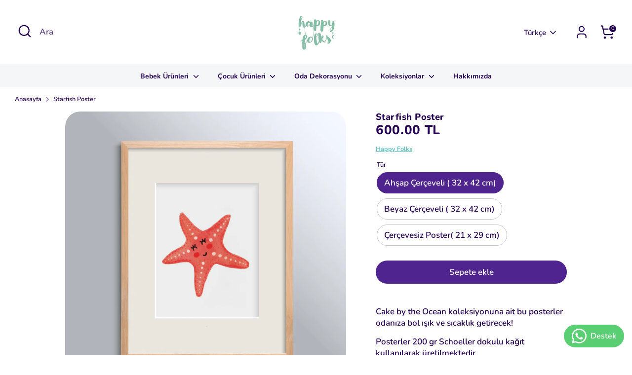

--- FILE ---
content_type: text/html; charset=utf-8
request_url: https://happyfolks.com.tr/products/starfish-poster
body_size: 25139
content:
<!doctype html>
<html class="no-js supports-no-cookies" lang="tr">
<head>
  <!-- Google tag (gtag.js) -->
<script async src="https://www.googletagmanager.com/gtag/js?id=AW-656296859"></script>
<script>
  window.dataLayer = window.dataLayer || [];
  function gtag(){dataLayer.push(arguments);}
  gtag('js', new Date());

  gtag('config', 'AW-656296859');
</script>

  <!-- Boost 4.0.0 -->
  <meta charset="utf-8" />
<meta name="viewport" content="width=device-width,initial-scale=1.0" />
<meta http-equiv="X-UA-Compatible" content="IE=edge">

<link rel="preconnect" href="https://cdn.shopify.com" crossorigin>
<link rel="preconnect" href="https://fonts.shopify.com" crossorigin>
<link rel="preconnect" href="https://monorail-edge.shopifysvc.com"><link rel="preload" as="font" href="//happyfolks.com.tr/cdn/fonts/nunito/nunito_n6.1a6c50dce2e2b3b0d31e02dbd9146b5064bea503.woff2" type="font/woff2" crossorigin><link rel="preload" as="font" href="//happyfolks.com.tr/cdn/fonts/nunito/nunito_n7.37cf9b8cf43b3322f7e6e13ad2aad62ab5dc9109.woff2" type="font/woff2" crossorigin><link rel="preload" as="font" href="//happyfolks.com.tr/cdn/fonts/nunito/nunito_n8.a4faa34563722dcb4bd960ae538c49eb540a565f.woff2" type="font/woff2" crossorigin><link rel="preload" as="font" href="//happyfolks.com.tr/cdn/fonts/nunito/nunito_n8.a4faa34563722dcb4bd960ae538c49eb540a565f.woff2" type="font/woff2" crossorigin><link rel="preload" href="//happyfolks.com.tr/cdn/shop/t/9/assets/vendor.min.js?v=67207134794593361361681203137" as="script">
<link rel="preload" href="//happyfolks.com.tr/cdn/shop/t/9/assets/theme.js?v=93016855314344351191681203137" as="script"><link rel="canonical" href="https://happyfolks.com.tr/products/starfish-poster" /><link rel="icon" href="//happyfolks.com.tr/cdn/shop/files/AA_2a1ca545-bc0d-420c-a6c6-e30da3d0c100.png?crop=center&height=48&v=1703948441&width=48" type="image/png"><meta name="description" content="Cake by the Ocean koleksiyonuna ait bu posterler odanıza bol ışık ve sıcaklık getirecek! Posterler 200 gr Schoeller dokulu kağıt kullanılarak üretilmektedir. Boyutlar:Çerçeveli posterlerin paspartu ile birlikte çerçevelenmiş hali 32x42 cm&#39;dir.Çerçevesiz posterleri satın almayı tercih ederseniz 21x30 cm olarak alabilirs">

  
  <title>
    Starfish Poster
    
    
    
      &ndash; Happy Folks
    
  </title>

  <meta property="og:site_name" content="Happy Folks">
<meta property="og:url" content="https://happyfolks.com.tr/products/starfish-poster">
<meta property="og:title" content="Starfish Poster">
<meta property="og:type" content="product">
<meta property="og:description" content="Cake by the Ocean koleksiyonuna ait bu posterler odanıza bol ışık ve sıcaklık getirecek! Posterler 200 gr Schoeller dokulu kağıt kullanılarak üretilmektedir. Boyutlar:Çerçeveli posterlerin paspartu ile birlikte çerçevelenmiş hali 32x42 cm&#39;dir.Çerçevesiz posterleri satın almayı tercih ederseniz 21x30 cm olarak alabilirs"><meta property="og:image" content="http://happyfolks.com.tr/cdn/shop/products/HappyFrames-Ahsap-Yildiz-3_2000x2000_5e6548bd-9453-469c-8710-315ba03c0d36_1200x1200.jpg?v=1739876010">
  <meta property="og:image:secure_url" content="https://happyfolks.com.tr/cdn/shop/products/HappyFrames-Ahsap-Yildiz-3_2000x2000_5e6548bd-9453-469c-8710-315ba03c0d36_1200x1200.jpg?v=1739876010">
  <meta property="og:image:width" content="2000">
  <meta property="og:image:height" content="2000"><meta property="og:price:amount" content="600.00">
  <meta property="og:price:currency" content="TRY"><meta name="twitter:card" content="summary_large_image">
<meta name="twitter:title" content="Starfish Poster">
<meta name="twitter:description" content="Cake by the Ocean koleksiyonuna ait bu posterler odanıza bol ışık ve sıcaklık getirecek! Posterler 200 gr Schoeller dokulu kağıt kullanılarak üretilmektedir. Boyutlar:Çerçeveli posterlerin paspartu ile birlikte çerçevelenmiş hali 32x42 cm&#39;dir.Çerçevesiz posterleri satın almayı tercih ederseniz 21x30 cm olarak alabilirs">

<style>
    @font-face {
  font-family: Nunito;
  font-weight: 800;
  font-style: normal;
  font-display: fallback;
  src: url("//happyfolks.com.tr/cdn/fonts/nunito/nunito_n8.a4faa34563722dcb4bd960ae538c49eb540a565f.woff2") format("woff2"),
       url("//happyfolks.com.tr/cdn/fonts/nunito/nunito_n8.7b9b4d7a0ef879eb46735a0aecb391013c7f7aeb.woff") format("woff");
}

    @font-face {
  font-family: Nunito;
  font-weight: 800;
  font-style: normal;
  font-display: fallback;
  src: url("//happyfolks.com.tr/cdn/fonts/nunito/nunito_n8.a4faa34563722dcb4bd960ae538c49eb540a565f.woff2") format("woff2"),
       url("//happyfolks.com.tr/cdn/fonts/nunito/nunito_n8.7b9b4d7a0ef879eb46735a0aecb391013c7f7aeb.woff") format("woff");
}

    @font-face {
  font-family: Nunito;
  font-weight: 600;
  font-style: normal;
  font-display: fallback;
  src: url("//happyfolks.com.tr/cdn/fonts/nunito/nunito_n6.1a6c50dce2e2b3b0d31e02dbd9146b5064bea503.woff2") format("woff2"),
       url("//happyfolks.com.tr/cdn/fonts/nunito/nunito_n6.6b124f3eac46044b98c99f2feb057208e260962f.woff") format("woff");
}

    @font-face {
  font-family: Nunito;
  font-weight: 900;
  font-style: normal;
  font-display: fallback;
  src: url("//happyfolks.com.tr/cdn/fonts/nunito/nunito_n9.29703ebe5c8d8fa1bc7f2dcb872bdf16cf7ff465.woff2") format("woff2"),
       url("//happyfolks.com.tr/cdn/fonts/nunito/nunito_n9.37c60d6be0d57e3635735f5fdd179e5283d59f56.woff") format("woff");
}

    @font-face {
  font-family: Nunito;
  font-weight: 600;
  font-style: italic;
  font-display: fallback;
  src: url("//happyfolks.com.tr/cdn/fonts/nunito/nunito_i6.79bb6a51553d3b72598bab76aca3c938e7c6ac54.woff2") format("woff2"),
       url("//happyfolks.com.tr/cdn/fonts/nunito/nunito_i6.9ad010b13940d2fa0d660e3029dd144c52772c10.woff") format("woff");
}

    @font-face {
  font-family: Nunito;
  font-weight: 900;
  font-style: italic;
  font-display: fallback;
  src: url("//happyfolks.com.tr/cdn/fonts/nunito/nunito_i9.d9d3a06900a7b5c28e00f2ff3e65a80b4e51a560.woff2") format("woff2"),
       url("//happyfolks.com.tr/cdn/fonts/nunito/nunito_i9.93992e1c574825c63d626f1f8c5dcbd5f40f8d50.woff") format("woff");
}

    @font-face {
  font-family: Nunito;
  font-weight: 700;
  font-style: normal;
  font-display: fallback;
  src: url("//happyfolks.com.tr/cdn/fonts/nunito/nunito_n7.37cf9b8cf43b3322f7e6e13ad2aad62ab5dc9109.woff2") format("woff2"),
       url("//happyfolks.com.tr/cdn/fonts/nunito/nunito_n7.45cfcfadc6630011252d54d5f5a2c7c98f60d5de.woff") format("woff");
}

  </style>

  <link href="//happyfolks.com.tr/cdn/shop/t/9/assets/styles.css?v=12270776749281660751706119111" rel="stylesheet" type="text/css" media="all" />
<script>
    document.documentElement.className = document.documentElement.className.replace('no-js', 'js');
    window.theme = window.theme || {};
    window.slate = window.slate || {};
    theme.moneyFormatWithCodeForProductsPreference = "{{amount}} TL";
    theme.moneyFormatWithCodeForCartPreference = "{{amount}} TL";
    theme.moneyFormat = "{{amount}} TL";
    theme.strings = {
      addToCart: "Sepete ekle",
      unavailable: "Mevcut değil",
      addressError: "",
      addressNoResults: "",
      addressQueryLimit: "",
      authError: "",
      addingToCart: "Ekleniyor",
      addedToCart: "Eklendi",
      productPreorder: "Ön sipariş",
      addedToCartPopupTitle: "Eklendi: ",
      addedToCartPopupItems: "Ürünler",
      addedToCartPopupSubtotal: "Ara toplam",
      addedToCartPopupGoToCart: "Sepete Git",
      cartTermsNotChecked: "Sözleşmeyi onaylayın",
      searchLoading: "",
      searchMoreResults: "",
      searchNoResults: "",
      priceFrom: "başlayan",
      quantityTooHigh: "",
      onSale: "İndirim",
      soldOut: "Tükendi",
      in_stock: "Stokta",
      low_stock: "Düşük Stok",
      only_x_left: "",
      single_unit_available: "",
      x_units_available: "",
      unitPriceSeparator: "",
      close: "",
      cart_shipping_calculator_hide_calculator: "",
      cart_shipping_calculator_title: "",
      cart_general_hide_note: "",
      cart_general_show_note: "",
      previous: "",
      next: ""
    };
    theme.routes = {
      account_login_url: '/account/login',
      account_register_url: '/account/register',
      account_addresses_url: '/account/addresses',
      search_url: '/search',
      cart_url: '/cart',
      cart_add_url: '/cart/add',
      cart_change_url: '/cart/change',
      product_recommendations_url: '/recommendations/products'
    };
    theme.settings = {
      dynamicQtyOpts: false,
      saleLabelEnabled: true,
      soldLabelEnabled: true
    };
  </script><script>window.performance && window.performance.mark && window.performance.mark('shopify.content_for_header.start');</script><meta name="google-site-verification" content="so0pVzSij_jFfO8ab1pAQ-49ouot9frn5DOoGYSTNQY">
<meta id="shopify-digital-wallet" name="shopify-digital-wallet" content="/2893250621/digital_wallets/dialog">
<link rel="alternate" hreflang="x-default" href="https://happyfolks.com.tr/products/starfish-poster">
<link rel="alternate" hreflang="tr" href="https://happyfolks.com.tr/products/starfish-poster">
<link rel="alternate" hreflang="en" href="https://happyfolks.com.tr/en/products/starfish-poster">
<link rel="alternate" type="application/json+oembed" href="https://happyfolks.com.tr/products/starfish-poster.oembed">
<script async="async" src="/checkouts/internal/preloads.js?locale=tr-TR"></script>
<script id="shopify-features" type="application/json">{"accessToken":"d645e57130c29e8c61166daf08102766","betas":["rich-media-storefront-analytics"],"domain":"happyfolks.com.tr","predictiveSearch":true,"shopId":2893250621,"locale":"tr"}</script>
<script>var Shopify = Shopify || {};
Shopify.shop = "happyfolks-shop.myshopify.com";
Shopify.locale = "tr";
Shopify.currency = {"active":"TRY","rate":"1.0"};
Shopify.country = "TR";
Shopify.theme = {"name":"Boost","id":125892952125,"schema_name":"Boost","schema_version":"4.0.0","theme_store_id":863,"role":"main"};
Shopify.theme.handle = "null";
Shopify.theme.style = {"id":null,"handle":null};
Shopify.cdnHost = "happyfolks.com.tr/cdn";
Shopify.routes = Shopify.routes || {};
Shopify.routes.root = "/";</script>
<script type="module">!function(o){(o.Shopify=o.Shopify||{}).modules=!0}(window);</script>
<script>!function(o){function n(){var o=[];function n(){o.push(Array.prototype.slice.apply(arguments))}return n.q=o,n}var t=o.Shopify=o.Shopify||{};t.loadFeatures=n(),t.autoloadFeatures=n()}(window);</script>
<script id="shop-js-analytics" type="application/json">{"pageType":"product"}</script>
<script defer="defer" async type="module" src="//happyfolks.com.tr/cdn/shopifycloud/shop-js/modules/v2/client.init-shop-cart-sync_B9hrTPry.tr.esm.js"></script>
<script defer="defer" async type="module" src="//happyfolks.com.tr/cdn/shopifycloud/shop-js/modules/v2/chunk.common_DIgBBaVU.esm.js"></script>
<script type="module">
  await import("//happyfolks.com.tr/cdn/shopifycloud/shop-js/modules/v2/client.init-shop-cart-sync_B9hrTPry.tr.esm.js");
await import("//happyfolks.com.tr/cdn/shopifycloud/shop-js/modules/v2/chunk.common_DIgBBaVU.esm.js");

  window.Shopify.SignInWithShop?.initShopCartSync?.({"fedCMEnabled":true,"windoidEnabled":true});

</script>
<script>(function() {
  var isLoaded = false;
  function asyncLoad() {
    if (isLoaded) return;
    isLoaded = true;
    var urls = ["https:\/\/schemaplusfiles.s3.amazonaws.com\/loader.min.js?shop=happyfolks-shop.myshopify.com","\/\/backinstock.useamp.com\/widget\/34951_1767156143.js?category=bis\u0026v=6\u0026shop=happyfolks-shop.myshopify.com"];
    for (var i = 0; i < urls.length; i++) {
      var s = document.createElement('script');
      s.type = 'text/javascript';
      s.async = true;
      s.src = urls[i];
      var x = document.getElementsByTagName('script')[0];
      x.parentNode.insertBefore(s, x);
    }
  };
  if(window.attachEvent) {
    window.attachEvent('onload', asyncLoad);
  } else {
    window.addEventListener('load', asyncLoad, false);
  }
})();</script>
<script id="__st">var __st={"a":2893250621,"offset":10800,"reqid":"801f6334-bdee-4c98-8f24-f9cf974d920a-1768719660","pageurl":"happyfolks.com.tr\/products\/starfish-poster","u":"a76eea1ac938","p":"product","rtyp":"product","rid":1423268839485};</script>
<script>window.ShopifyPaypalV4VisibilityTracking = true;</script>
<script id="captcha-bootstrap">!function(){'use strict';const t='contact',e='account',n='new_comment',o=[[t,t],['blogs',n],['comments',n],[t,'customer']],c=[[e,'customer_login'],[e,'guest_login'],[e,'recover_customer_password'],[e,'create_customer']],r=t=>t.map((([t,e])=>`form[action*='/${t}']:not([data-nocaptcha='true']) input[name='form_type'][value='${e}']`)).join(','),a=t=>()=>t?[...document.querySelectorAll(t)].map((t=>t.form)):[];function s(){const t=[...o],e=r(t);return a(e)}const i='password',u='form_key',d=['recaptcha-v3-token','g-recaptcha-response','h-captcha-response',i],f=()=>{try{return window.sessionStorage}catch{return}},m='__shopify_v',_=t=>t.elements[u];function p(t,e,n=!1){try{const o=window.sessionStorage,c=JSON.parse(o.getItem(e)),{data:r}=function(t){const{data:e,action:n}=t;return t[m]||n?{data:e,action:n}:{data:t,action:n}}(c);for(const[e,n]of Object.entries(r))t.elements[e]&&(t.elements[e].value=n);n&&o.removeItem(e)}catch(o){console.error('form repopulation failed',{error:o})}}const l='form_type',E='cptcha';function T(t){t.dataset[E]=!0}const w=window,h=w.document,L='Shopify',v='ce_forms',y='captcha';let A=!1;((t,e)=>{const n=(g='f06e6c50-85a8-45c8-87d0-21a2b65856fe',I='https://cdn.shopify.com/shopifycloud/storefront-forms-hcaptcha/ce_storefront_forms_captcha_hcaptcha.v1.5.2.iife.js',D={infoText:'hCaptcha ile korunuyor',privacyText:'Gizlilik',termsText:'Koşullar'},(t,e,n)=>{const o=w[L][v],c=o.bindForm;if(c)return c(t,g,e,D).then(n);var r;o.q.push([[t,g,e,D],n]),r=I,A||(h.body.append(Object.assign(h.createElement('script'),{id:'captcha-provider',async:!0,src:r})),A=!0)});var g,I,D;w[L]=w[L]||{},w[L][v]=w[L][v]||{},w[L][v].q=[],w[L][y]=w[L][y]||{},w[L][y].protect=function(t,e){n(t,void 0,e),T(t)},Object.freeze(w[L][y]),function(t,e,n,w,h,L){const[v,y,A,g]=function(t,e,n){const i=e?o:[],u=t?c:[],d=[...i,...u],f=r(d),m=r(i),_=r(d.filter((([t,e])=>n.includes(e))));return[a(f),a(m),a(_),s()]}(w,h,L),I=t=>{const e=t.target;return e instanceof HTMLFormElement?e:e&&e.form},D=t=>v().includes(t);t.addEventListener('submit',(t=>{const e=I(t);if(!e)return;const n=D(e)&&!e.dataset.hcaptchaBound&&!e.dataset.recaptchaBound,o=_(e),c=g().includes(e)&&(!o||!o.value);(n||c)&&t.preventDefault(),c&&!n&&(function(t){try{if(!f())return;!function(t){const e=f();if(!e)return;const n=_(t);if(!n)return;const o=n.value;o&&e.removeItem(o)}(t);const e=Array.from(Array(32),(()=>Math.random().toString(36)[2])).join('');!function(t,e){_(t)||t.append(Object.assign(document.createElement('input'),{type:'hidden',name:u})),t.elements[u].value=e}(t,e),function(t,e){const n=f();if(!n)return;const o=[...t.querySelectorAll(`input[type='${i}']`)].map((({name:t})=>t)),c=[...d,...o],r={};for(const[a,s]of new FormData(t).entries())c.includes(a)||(r[a]=s);n.setItem(e,JSON.stringify({[m]:1,action:t.action,data:r}))}(t,e)}catch(e){console.error('failed to persist form',e)}}(e),e.submit())}));const S=(t,e)=>{t&&!t.dataset[E]&&(n(t,e.some((e=>e===t))),T(t))};for(const o of['focusin','change'])t.addEventListener(o,(t=>{const e=I(t);D(e)&&S(e,y())}));const B=e.get('form_key'),M=e.get(l),P=B&&M;t.addEventListener('DOMContentLoaded',(()=>{const t=y();if(P)for(const e of t)e.elements[l].value===M&&p(e,B);[...new Set([...A(),...v().filter((t=>'true'===t.dataset.shopifyCaptcha))])].forEach((e=>S(e,t)))}))}(h,new URLSearchParams(w.location.search),n,t,e,['guest_login'])})(!0,!0)}();</script>
<script integrity="sha256-4kQ18oKyAcykRKYeNunJcIwy7WH5gtpwJnB7kiuLZ1E=" data-source-attribution="shopify.loadfeatures" defer="defer" src="//happyfolks.com.tr/cdn/shopifycloud/storefront/assets/storefront/load_feature-a0a9edcb.js" crossorigin="anonymous"></script>
<script data-source-attribution="shopify.dynamic_checkout.dynamic.init">var Shopify=Shopify||{};Shopify.PaymentButton=Shopify.PaymentButton||{isStorefrontPortableWallets:!0,init:function(){window.Shopify.PaymentButton.init=function(){};var t=document.createElement("script");t.src="https://happyfolks.com.tr/cdn/shopifycloud/portable-wallets/latest/portable-wallets.tr.js",t.type="module",document.head.appendChild(t)}};
</script>
<script data-source-attribution="shopify.dynamic_checkout.buyer_consent">
  function portableWalletsHideBuyerConsent(e){var t=document.getElementById("shopify-buyer-consent"),n=document.getElementById("shopify-subscription-policy-button");t&&n&&(t.classList.add("hidden"),t.setAttribute("aria-hidden","true"),n.removeEventListener("click",e))}function portableWalletsShowBuyerConsent(e){var t=document.getElementById("shopify-buyer-consent"),n=document.getElementById("shopify-subscription-policy-button");t&&n&&(t.classList.remove("hidden"),t.removeAttribute("aria-hidden"),n.addEventListener("click",e))}window.Shopify?.PaymentButton&&(window.Shopify.PaymentButton.hideBuyerConsent=portableWalletsHideBuyerConsent,window.Shopify.PaymentButton.showBuyerConsent=portableWalletsShowBuyerConsent);
</script>
<script data-source-attribution="shopify.dynamic_checkout.cart.bootstrap">document.addEventListener("DOMContentLoaded",(function(){function t(){return document.querySelector("shopify-accelerated-checkout-cart, shopify-accelerated-checkout")}if(t())Shopify.PaymentButton.init();else{new MutationObserver((function(e,n){t()&&(Shopify.PaymentButton.init(),n.disconnect())})).observe(document.body,{childList:!0,subtree:!0})}}));
</script>
<script id="sections-script" data-sections="product-recommendations" defer="defer" src="//happyfolks.com.tr/cdn/shop/t/9/compiled_assets/scripts.js?v=1236"></script>
<script>window.performance && window.performance.mark && window.performance.mark('shopify.content_for_header.end');</script>
  <!--CPC-->
  
<!-- BEGIN app block: shopify://apps/apippa-custom-price-calc/blocks/cpc-app-embed/c499fa68-8478-4285-a3f7-27654dd66c3e -->    
    <script>console.log("Not inside Theme Editor");</script>
    
      <!-- Injecting jQuery from CDN -->
    
      <script>
        (function() {
          function loadScript(src, callback) {
            var script = document.createElement('script');
            script.src = src;
            script.type = 'text/javascript';
            script.onload = callback;
            document.head.appendChild(script);
          }
      
          function loadCalculator() {
            loadScript('https://cdn-assets.custompricecalculator.com/shopify/calculator.js', function() {
              console.log('Calculator script loaded!');
            });
          }
          setTimeout(function(){
          if (typeof window.jQuery === 'undefined') {
            loadScript('https://ajax.googleapis.com/ajax/libs/jquery/3.7.1/jquery.min.js', function() {
              console.log('jQuery loaded!');
              loadCalculator();
            });
          } else {
            console.log('jQuery already present!');
            loadCalculator();
          }
        }, 800);
        })();
      </script>
       
    
  
  <!-- END app block --><!-- BEGIN app block: shopify://apps/whatsapp-button/blocks/app-embed-block/96d80a63-e860-4262-a001-8b82ac4d00e6 --><script>
    (function() {
        function asyncLoad() {
            var url = 'https://whatsapp-button.eazeapps.io/api/buttonInstallation/scriptTag?shopId=5048&v=1758647941';
            var s = document.createElement('script');
            s.type = 'text/javascript';
            s.async = true;
            s.src = url;
            var x = document.getElementsByTagName('script')[0];
            x.parentNode.insertBefore(s, x);
        };
        if(window.attachEvent) {
            window.attachEvent('onload', asyncLoad);
        } else {
            window.addEventListener('load', asyncLoad, false);
        }
    })();
</script>

<!-- END app block --><script src="https://cdn.shopify.com/extensions/c03abd7c-e601-4714-b5d1-e578ed8d6551/fordeer-sales-popup-235/assets/fordeer-asset-loader.min.js" type="text/javascript" defer="defer"></script>
<link href="https://cdn.shopify.com/extensions/c03abd7c-e601-4714-b5d1-e578ed8d6551/fordeer-sales-popup-235/assets/style.css" rel="stylesheet" type="text/css" media="all">
<link href="https://monorail-edge.shopifysvc.com" rel="dns-prefetch">
<script>(function(){if ("sendBeacon" in navigator && "performance" in window) {try {var session_token_from_headers = performance.getEntriesByType('navigation')[0].serverTiming.find(x => x.name == '_s').description;} catch {var session_token_from_headers = undefined;}var session_cookie_matches = document.cookie.match(/_shopify_s=([^;]*)/);var session_token_from_cookie = session_cookie_matches && session_cookie_matches.length === 2 ? session_cookie_matches[1] : "";var session_token = session_token_from_headers || session_token_from_cookie || "";function handle_abandonment_event(e) {var entries = performance.getEntries().filter(function(entry) {return /monorail-edge.shopifysvc.com/.test(entry.name);});if (!window.abandonment_tracked && entries.length === 0) {window.abandonment_tracked = true;var currentMs = Date.now();var navigation_start = performance.timing.navigationStart;var payload = {shop_id: 2893250621,url: window.location.href,navigation_start,duration: currentMs - navigation_start,session_token,page_type: "product"};window.navigator.sendBeacon("https://monorail-edge.shopifysvc.com/v1/produce", JSON.stringify({schema_id: "online_store_buyer_site_abandonment/1.1",payload: payload,metadata: {event_created_at_ms: currentMs,event_sent_at_ms: currentMs}}));}}window.addEventListener('pagehide', handle_abandonment_event);}}());</script>
<script id="web-pixels-manager-setup">(function e(e,d,r,n,o){if(void 0===o&&(o={}),!Boolean(null===(a=null===(i=window.Shopify)||void 0===i?void 0:i.analytics)||void 0===a?void 0:a.replayQueue)){var i,a;window.Shopify=window.Shopify||{};var t=window.Shopify;t.analytics=t.analytics||{};var s=t.analytics;s.replayQueue=[],s.publish=function(e,d,r){return s.replayQueue.push([e,d,r]),!0};try{self.performance.mark("wpm:start")}catch(e){}var l=function(){var e={modern:/Edge?\/(1{2}[4-9]|1[2-9]\d|[2-9]\d{2}|\d{4,})\.\d+(\.\d+|)|Firefox\/(1{2}[4-9]|1[2-9]\d|[2-9]\d{2}|\d{4,})\.\d+(\.\d+|)|Chrom(ium|e)\/(9{2}|\d{3,})\.\d+(\.\d+|)|(Maci|X1{2}).+ Version\/(15\.\d+|(1[6-9]|[2-9]\d|\d{3,})\.\d+)([,.]\d+|)( \(\w+\)|)( Mobile\/\w+|) Safari\/|Chrome.+OPR\/(9{2}|\d{3,})\.\d+\.\d+|(CPU[ +]OS|iPhone[ +]OS|CPU[ +]iPhone|CPU IPhone OS|CPU iPad OS)[ +]+(15[._]\d+|(1[6-9]|[2-9]\d|\d{3,})[._]\d+)([._]\d+|)|Android:?[ /-](13[3-9]|1[4-9]\d|[2-9]\d{2}|\d{4,})(\.\d+|)(\.\d+|)|Android.+Firefox\/(13[5-9]|1[4-9]\d|[2-9]\d{2}|\d{4,})\.\d+(\.\d+|)|Android.+Chrom(ium|e)\/(13[3-9]|1[4-9]\d|[2-9]\d{2}|\d{4,})\.\d+(\.\d+|)|SamsungBrowser\/([2-9]\d|\d{3,})\.\d+/,legacy:/Edge?\/(1[6-9]|[2-9]\d|\d{3,})\.\d+(\.\d+|)|Firefox\/(5[4-9]|[6-9]\d|\d{3,})\.\d+(\.\d+|)|Chrom(ium|e)\/(5[1-9]|[6-9]\d|\d{3,})\.\d+(\.\d+|)([\d.]+$|.*Safari\/(?![\d.]+ Edge\/[\d.]+$))|(Maci|X1{2}).+ Version\/(10\.\d+|(1[1-9]|[2-9]\d|\d{3,})\.\d+)([,.]\d+|)( \(\w+\)|)( Mobile\/\w+|) Safari\/|Chrome.+OPR\/(3[89]|[4-9]\d|\d{3,})\.\d+\.\d+|(CPU[ +]OS|iPhone[ +]OS|CPU[ +]iPhone|CPU IPhone OS|CPU iPad OS)[ +]+(10[._]\d+|(1[1-9]|[2-9]\d|\d{3,})[._]\d+)([._]\d+|)|Android:?[ /-](13[3-9]|1[4-9]\d|[2-9]\d{2}|\d{4,})(\.\d+|)(\.\d+|)|Mobile Safari.+OPR\/([89]\d|\d{3,})\.\d+\.\d+|Android.+Firefox\/(13[5-9]|1[4-9]\d|[2-9]\d{2}|\d{4,})\.\d+(\.\d+|)|Android.+Chrom(ium|e)\/(13[3-9]|1[4-9]\d|[2-9]\d{2}|\d{4,})\.\d+(\.\d+|)|Android.+(UC? ?Browser|UCWEB|U3)[ /]?(15\.([5-9]|\d{2,})|(1[6-9]|[2-9]\d|\d{3,})\.\d+)\.\d+|SamsungBrowser\/(5\.\d+|([6-9]|\d{2,})\.\d+)|Android.+MQ{2}Browser\/(14(\.(9|\d{2,})|)|(1[5-9]|[2-9]\d|\d{3,})(\.\d+|))(\.\d+|)|K[Aa][Ii]OS\/(3\.\d+|([4-9]|\d{2,})\.\d+)(\.\d+|)/},d=e.modern,r=e.legacy,n=navigator.userAgent;return n.match(d)?"modern":n.match(r)?"legacy":"unknown"}(),u="modern"===l?"modern":"legacy",c=(null!=n?n:{modern:"",legacy:""})[u],f=function(e){return[e.baseUrl,"/wpm","/b",e.hashVersion,"modern"===e.buildTarget?"m":"l",".js"].join("")}({baseUrl:d,hashVersion:r,buildTarget:u}),m=function(e){var d=e.version,r=e.bundleTarget,n=e.surface,o=e.pageUrl,i=e.monorailEndpoint;return{emit:function(e){var a=e.status,t=e.errorMsg,s=(new Date).getTime(),l=JSON.stringify({metadata:{event_sent_at_ms:s},events:[{schema_id:"web_pixels_manager_load/3.1",payload:{version:d,bundle_target:r,page_url:o,status:a,surface:n,error_msg:t},metadata:{event_created_at_ms:s}}]});if(!i)return console&&console.warn&&console.warn("[Web Pixels Manager] No Monorail endpoint provided, skipping logging."),!1;try{return self.navigator.sendBeacon.bind(self.navigator)(i,l)}catch(e){}var u=new XMLHttpRequest;try{return u.open("POST",i,!0),u.setRequestHeader("Content-Type","text/plain"),u.send(l),!0}catch(e){return console&&console.warn&&console.warn("[Web Pixels Manager] Got an unhandled error while logging to Monorail."),!1}}}}({version:r,bundleTarget:l,surface:e.surface,pageUrl:self.location.href,monorailEndpoint:e.monorailEndpoint});try{o.browserTarget=l,function(e){var d=e.src,r=e.async,n=void 0===r||r,o=e.onload,i=e.onerror,a=e.sri,t=e.scriptDataAttributes,s=void 0===t?{}:t,l=document.createElement("script"),u=document.querySelector("head"),c=document.querySelector("body");if(l.async=n,l.src=d,a&&(l.integrity=a,l.crossOrigin="anonymous"),s)for(var f in s)if(Object.prototype.hasOwnProperty.call(s,f))try{l.dataset[f]=s[f]}catch(e){}if(o&&l.addEventListener("load",o),i&&l.addEventListener("error",i),u)u.appendChild(l);else{if(!c)throw new Error("Did not find a head or body element to append the script");c.appendChild(l)}}({src:f,async:!0,onload:function(){if(!function(){var e,d;return Boolean(null===(d=null===(e=window.Shopify)||void 0===e?void 0:e.analytics)||void 0===d?void 0:d.initialized)}()){var d=window.webPixelsManager.init(e)||void 0;if(d){var r=window.Shopify.analytics;r.replayQueue.forEach((function(e){var r=e[0],n=e[1],o=e[2];d.publishCustomEvent(r,n,o)})),r.replayQueue=[],r.publish=d.publishCustomEvent,r.visitor=d.visitor,r.initialized=!0}}},onerror:function(){return m.emit({status:"failed",errorMsg:"".concat(f," has failed to load")})},sri:function(e){var d=/^sha384-[A-Za-z0-9+/=]+$/;return"string"==typeof e&&d.test(e)}(c)?c:"",scriptDataAttributes:o}),m.emit({status:"loading"})}catch(e){m.emit({status:"failed",errorMsg:(null==e?void 0:e.message)||"Unknown error"})}}})({shopId: 2893250621,storefrontBaseUrl: "https://happyfolks.com.tr",extensionsBaseUrl: "https://extensions.shopifycdn.com/cdn/shopifycloud/web-pixels-manager",monorailEndpoint: "https://monorail-edge.shopifysvc.com/unstable/produce_batch",surface: "storefront-renderer",enabledBetaFlags: ["2dca8a86"],webPixelsConfigList: [{"id":"368934973","configuration":"{\"config\":\"{\\\"pixel_id\\\":\\\"G-21WQJKQCST\\\",\\\"target_country\\\":\\\"TR\\\",\\\"gtag_events\\\":[{\\\"type\\\":\\\"search\\\",\\\"action_label\\\":[\\\"G-21WQJKQCST\\\",\\\"AW-656296859\\\/IKTvCJLAvPYYEJuX-bgC\\\"]},{\\\"type\\\":\\\"begin_checkout\\\",\\\"action_label\\\":[\\\"G-21WQJKQCST\\\",\\\"AW-656296859\\\/ULAyCJjAvPYYEJuX-bgC\\\"]},{\\\"type\\\":\\\"view_item\\\",\\\"action_label\\\":[\\\"G-21WQJKQCST\\\",\\\"AW-656296859\\\/krKzCI_AvPYYEJuX-bgC\\\",\\\"MC-C8RQE63WTV\\\"]},{\\\"type\\\":\\\"purchase\\\",\\\"action_label\\\":[\\\"G-21WQJKQCST\\\",\\\"AW-656296859\\\/g4_RCInAvPYYEJuX-bgC\\\",\\\"MC-C8RQE63WTV\\\"]},{\\\"type\\\":\\\"page_view\\\",\\\"action_label\\\":[\\\"G-21WQJKQCST\\\",\\\"AW-656296859\\\/hkFvCIzAvPYYEJuX-bgC\\\",\\\"MC-C8RQE63WTV\\\"]},{\\\"type\\\":\\\"add_payment_info\\\",\\\"action_label\\\":[\\\"G-21WQJKQCST\\\",\\\"AW-656296859\\\/pYJKCJvAvPYYEJuX-bgC\\\"]},{\\\"type\\\":\\\"add_to_cart\\\",\\\"action_label\\\":[\\\"G-21WQJKQCST\\\",\\\"AW-656296859\\\/sLYcCJXAvPYYEJuX-bgC\\\"]}],\\\"enable_monitoring_mode\\\":false}\"}","eventPayloadVersion":"v1","runtimeContext":"OPEN","scriptVersion":"b2a88bafab3e21179ed38636efcd8a93","type":"APP","apiClientId":1780363,"privacyPurposes":[],"dataSharingAdjustments":{"protectedCustomerApprovalScopes":["read_customer_address","read_customer_email","read_customer_name","read_customer_personal_data","read_customer_phone"]}},{"id":"182485053","configuration":"{\"pixel_id\":\"2832809946990519\",\"pixel_type\":\"facebook_pixel\",\"metaapp_system_user_token\":\"-\"}","eventPayloadVersion":"v1","runtimeContext":"OPEN","scriptVersion":"ca16bc87fe92b6042fbaa3acc2fbdaa6","type":"APP","apiClientId":2329312,"privacyPurposes":["ANALYTICS","MARKETING","SALE_OF_DATA"],"dataSharingAdjustments":{"protectedCustomerApprovalScopes":["read_customer_address","read_customer_email","read_customer_name","read_customer_personal_data","read_customer_phone"]}},{"id":"53542973","eventPayloadVersion":"v1","runtimeContext":"LAX","scriptVersion":"1","type":"CUSTOM","privacyPurposes":["MARKETING"],"name":"Meta pixel (migrated)"},{"id":"shopify-app-pixel","configuration":"{}","eventPayloadVersion":"v1","runtimeContext":"STRICT","scriptVersion":"0450","apiClientId":"shopify-pixel","type":"APP","privacyPurposes":["ANALYTICS","MARKETING"]},{"id":"shopify-custom-pixel","eventPayloadVersion":"v1","runtimeContext":"LAX","scriptVersion":"0450","apiClientId":"shopify-pixel","type":"CUSTOM","privacyPurposes":["ANALYTICS","MARKETING"]}],isMerchantRequest: false,initData: {"shop":{"name":"Happy Folks","paymentSettings":{"currencyCode":"TRY"},"myshopifyDomain":"happyfolks-shop.myshopify.com","countryCode":"TR","storefrontUrl":"https:\/\/happyfolks.com.tr"},"customer":null,"cart":null,"checkout":null,"productVariants":[{"price":{"amount":600.0,"currencyCode":"TRY"},"product":{"title":"Starfish Poster","vendor":"Happy Folks","id":"1423268839485","untranslatedTitle":"Starfish Poster","url":"\/products\/starfish-poster","type":""},"id":"12673261600829","image":{"src":"\/\/happyfolks.com.tr\/cdn\/shop\/products\/HappyFrames-Ahsap-Yildiz-3_2000x2000_5e6548bd-9453-469c-8710-315ba03c0d36.jpg?v=1739876010"},"sku":"SFP101-A","title":"Ahşap Çerçeveli ( 32 x 42 cm)","untranslatedTitle":"Ahşap Çerçeveli ( 32 x 42 cm)"},{"price":{"amount":600.0,"currencyCode":"TRY"},"product":{"title":"Starfish Poster","vendor":"Happy Folks","id":"1423268839485","untranslatedTitle":"Starfish Poster","url":"\/products\/starfish-poster","type":""},"id":"13248644317245","image":{"src":"\/\/happyfolks.com.tr\/cdn\/shop\/products\/HappyFrames-Yildiz-2_2000x2000_8d619313-c040-4f28-9e37-33ac009a7360.jpg?v=1739876010"},"sku":"SFP101-B","title":"Beyaz Çerçeveli ( 32 x 42 cm)","untranslatedTitle":"Beyaz Çerçeveli ( 32 x 42 cm)"},{"price":{"amount":240.0,"currencyCode":"TRY"},"product":{"title":"Starfish Poster","vendor":"Happy Folks","id":"1423268839485","untranslatedTitle":"Starfish Poster","url":"\/products\/starfish-poster","type":""},"id":"13248644350013","image":{"src":"\/\/happyfolks.com.tr\/cdn\/shop\/products\/HappyFrames-Ahsap-Yildiz-3_2000x2000_5e6548bd-9453-469c-8710-315ba03c0d36.jpg?v=1739876010"},"sku":"SFP103-P","title":"Çerçevesiz Poster( 21 x 29 cm)","untranslatedTitle":"Çerçevesiz Poster( 21 x 29 cm)"}],"purchasingCompany":null},},"https://happyfolks.com.tr/cdn","fcfee988w5aeb613cpc8e4bc33m6693e112",{"modern":"","legacy":""},{"shopId":"2893250621","storefrontBaseUrl":"https:\/\/happyfolks.com.tr","extensionBaseUrl":"https:\/\/extensions.shopifycdn.com\/cdn\/shopifycloud\/web-pixels-manager","surface":"storefront-renderer","enabledBetaFlags":"[\"2dca8a86\"]","isMerchantRequest":"false","hashVersion":"fcfee988w5aeb613cpc8e4bc33m6693e112","publish":"custom","events":"[[\"page_viewed\",{}],[\"product_viewed\",{\"productVariant\":{\"price\":{\"amount\":600.0,\"currencyCode\":\"TRY\"},\"product\":{\"title\":\"Starfish Poster\",\"vendor\":\"Happy Folks\",\"id\":\"1423268839485\",\"untranslatedTitle\":\"Starfish Poster\",\"url\":\"\/products\/starfish-poster\",\"type\":\"\"},\"id\":\"12673261600829\",\"image\":{\"src\":\"\/\/happyfolks.com.tr\/cdn\/shop\/products\/HappyFrames-Ahsap-Yildiz-3_2000x2000_5e6548bd-9453-469c-8710-315ba03c0d36.jpg?v=1739876010\"},\"sku\":\"SFP101-A\",\"title\":\"Ahşap Çerçeveli ( 32 x 42 cm)\",\"untranslatedTitle\":\"Ahşap Çerçeveli ( 32 x 42 cm)\"}}]]"});</script><script>
  window.ShopifyAnalytics = window.ShopifyAnalytics || {};
  window.ShopifyAnalytics.meta = window.ShopifyAnalytics.meta || {};
  window.ShopifyAnalytics.meta.currency = 'TRY';
  var meta = {"product":{"id":1423268839485,"gid":"gid:\/\/shopify\/Product\/1423268839485","vendor":"Happy Folks","type":"","handle":"starfish-poster","variants":[{"id":12673261600829,"price":60000,"name":"Starfish Poster - Ahşap Çerçeveli ( 32 x 42 cm)","public_title":"Ahşap Çerçeveli ( 32 x 42 cm)","sku":"SFP101-A"},{"id":13248644317245,"price":60000,"name":"Starfish Poster - Beyaz Çerçeveli ( 32 x 42 cm)","public_title":"Beyaz Çerçeveli ( 32 x 42 cm)","sku":"SFP101-B"},{"id":13248644350013,"price":24000,"name":"Starfish Poster - Çerçevesiz Poster( 21 x 29 cm)","public_title":"Çerçevesiz Poster( 21 x 29 cm)","sku":"SFP103-P"}],"remote":false},"page":{"pageType":"product","resourceType":"product","resourceId":1423268839485,"requestId":"801f6334-bdee-4c98-8f24-f9cf974d920a-1768719660"}};
  for (var attr in meta) {
    window.ShopifyAnalytics.meta[attr] = meta[attr];
  }
</script>
<script class="analytics">
  (function () {
    var customDocumentWrite = function(content) {
      var jquery = null;

      if (window.jQuery) {
        jquery = window.jQuery;
      } else if (window.Checkout && window.Checkout.$) {
        jquery = window.Checkout.$;
      }

      if (jquery) {
        jquery('body').append(content);
      }
    };

    var hasLoggedConversion = function(token) {
      if (token) {
        return document.cookie.indexOf('loggedConversion=' + token) !== -1;
      }
      return false;
    }

    var setCookieIfConversion = function(token) {
      if (token) {
        var twoMonthsFromNow = new Date(Date.now());
        twoMonthsFromNow.setMonth(twoMonthsFromNow.getMonth() + 2);

        document.cookie = 'loggedConversion=' + token + '; expires=' + twoMonthsFromNow;
      }
    }

    var trekkie = window.ShopifyAnalytics.lib = window.trekkie = window.trekkie || [];
    if (trekkie.integrations) {
      return;
    }
    trekkie.methods = [
      'identify',
      'page',
      'ready',
      'track',
      'trackForm',
      'trackLink'
    ];
    trekkie.factory = function(method) {
      return function() {
        var args = Array.prototype.slice.call(arguments);
        args.unshift(method);
        trekkie.push(args);
        return trekkie;
      };
    };
    for (var i = 0; i < trekkie.methods.length; i++) {
      var key = trekkie.methods[i];
      trekkie[key] = trekkie.factory(key);
    }
    trekkie.load = function(config) {
      trekkie.config = config || {};
      trekkie.config.initialDocumentCookie = document.cookie;
      var first = document.getElementsByTagName('script')[0];
      var script = document.createElement('script');
      script.type = 'text/javascript';
      script.onerror = function(e) {
        var scriptFallback = document.createElement('script');
        scriptFallback.type = 'text/javascript';
        scriptFallback.onerror = function(error) {
                var Monorail = {
      produce: function produce(monorailDomain, schemaId, payload) {
        var currentMs = new Date().getTime();
        var event = {
          schema_id: schemaId,
          payload: payload,
          metadata: {
            event_created_at_ms: currentMs,
            event_sent_at_ms: currentMs
          }
        };
        return Monorail.sendRequest("https://" + monorailDomain + "/v1/produce", JSON.stringify(event));
      },
      sendRequest: function sendRequest(endpointUrl, payload) {
        // Try the sendBeacon API
        if (window && window.navigator && typeof window.navigator.sendBeacon === 'function' && typeof window.Blob === 'function' && !Monorail.isIos12()) {
          var blobData = new window.Blob([payload], {
            type: 'text/plain'
          });

          if (window.navigator.sendBeacon(endpointUrl, blobData)) {
            return true;
          } // sendBeacon was not successful

        } // XHR beacon

        var xhr = new XMLHttpRequest();

        try {
          xhr.open('POST', endpointUrl);
          xhr.setRequestHeader('Content-Type', 'text/plain');
          xhr.send(payload);
        } catch (e) {
          console.log(e);
        }

        return false;
      },
      isIos12: function isIos12() {
        return window.navigator.userAgent.lastIndexOf('iPhone; CPU iPhone OS 12_') !== -1 || window.navigator.userAgent.lastIndexOf('iPad; CPU OS 12_') !== -1;
      }
    };
    Monorail.produce('monorail-edge.shopifysvc.com',
      'trekkie_storefront_load_errors/1.1',
      {shop_id: 2893250621,
      theme_id: 125892952125,
      app_name: "storefront",
      context_url: window.location.href,
      source_url: "//happyfolks.com.tr/cdn/s/trekkie.storefront.cd680fe47e6c39ca5d5df5f0a32d569bc48c0f27.min.js"});

        };
        scriptFallback.async = true;
        scriptFallback.src = '//happyfolks.com.tr/cdn/s/trekkie.storefront.cd680fe47e6c39ca5d5df5f0a32d569bc48c0f27.min.js';
        first.parentNode.insertBefore(scriptFallback, first);
      };
      script.async = true;
      script.src = '//happyfolks.com.tr/cdn/s/trekkie.storefront.cd680fe47e6c39ca5d5df5f0a32d569bc48c0f27.min.js';
      first.parentNode.insertBefore(script, first);
    };
    trekkie.load(
      {"Trekkie":{"appName":"storefront","development":false,"defaultAttributes":{"shopId":2893250621,"isMerchantRequest":null,"themeId":125892952125,"themeCityHash":"2869552229431597118","contentLanguage":"tr","currency":"TRY","eventMetadataId":"30543b35-d937-4076-81f8-8b996430931b"},"isServerSideCookieWritingEnabled":true,"monorailRegion":"shop_domain","enabledBetaFlags":["65f19447"]},"Session Attribution":{},"S2S":{"facebookCapiEnabled":true,"source":"trekkie-storefront-renderer","apiClientId":580111}}
    );

    var loaded = false;
    trekkie.ready(function() {
      if (loaded) return;
      loaded = true;

      window.ShopifyAnalytics.lib = window.trekkie;

      var originalDocumentWrite = document.write;
      document.write = customDocumentWrite;
      try { window.ShopifyAnalytics.merchantGoogleAnalytics.call(this); } catch(error) {};
      document.write = originalDocumentWrite;

      window.ShopifyAnalytics.lib.page(null,{"pageType":"product","resourceType":"product","resourceId":1423268839485,"requestId":"801f6334-bdee-4c98-8f24-f9cf974d920a-1768719660","shopifyEmitted":true});

      var match = window.location.pathname.match(/checkouts\/(.+)\/(thank_you|post_purchase)/)
      var token = match? match[1]: undefined;
      if (!hasLoggedConversion(token)) {
        setCookieIfConversion(token);
        window.ShopifyAnalytics.lib.track("Viewed Product",{"currency":"TRY","variantId":12673261600829,"productId":1423268839485,"productGid":"gid:\/\/shopify\/Product\/1423268839485","name":"Starfish Poster - Ahşap Çerçeveli ( 32 x 42 cm)","price":"600.00","sku":"SFP101-A","brand":"Happy Folks","variant":"Ahşap Çerçeveli ( 32 x 42 cm)","category":"","nonInteraction":true,"remote":false},undefined,undefined,{"shopifyEmitted":true});
      window.ShopifyAnalytics.lib.track("monorail:\/\/trekkie_storefront_viewed_product\/1.1",{"currency":"TRY","variantId":12673261600829,"productId":1423268839485,"productGid":"gid:\/\/shopify\/Product\/1423268839485","name":"Starfish Poster - Ahşap Çerçeveli ( 32 x 42 cm)","price":"600.00","sku":"SFP101-A","brand":"Happy Folks","variant":"Ahşap Çerçeveli ( 32 x 42 cm)","category":"","nonInteraction":true,"remote":false,"referer":"https:\/\/happyfolks.com.tr\/products\/starfish-poster"});
      }
    });


        var eventsListenerScript = document.createElement('script');
        eventsListenerScript.async = true;
        eventsListenerScript.src = "//happyfolks.com.tr/cdn/shopifycloud/storefront/assets/shop_events_listener-3da45d37.js";
        document.getElementsByTagName('head')[0].appendChild(eventsListenerScript);

})();</script>
<script
  defer
  src="https://happyfolks.com.tr/cdn/shopifycloud/perf-kit/shopify-perf-kit-3.0.4.min.js"
  data-application="storefront-renderer"
  data-shop-id="2893250621"
  data-render-region="gcp-us-central1"
  data-page-type="product"
  data-theme-instance-id="125892952125"
  data-theme-name="Boost"
  data-theme-version="4.0.0"
  data-monorail-region="shop_domain"
  data-resource-timing-sampling-rate="10"
  data-shs="true"
  data-shs-beacon="true"
  data-shs-export-with-fetch="true"
  data-shs-logs-sample-rate="1"
  data-shs-beacon-endpoint="https://happyfolks.com.tr/api/collect"
></script>
</head>

<body id="starfish-poster" class="template-product
 swatch-method-standard cc-animate-enabled">
  <a class="in-page-link visually-hidden skip-link" href="#MainContent"></a>

  <div id="shopify-section-announcement-bar" class="shopify-section">
</div>
  <div id="shopify-section-header" class="shopify-section"><style data-shopify>
  .store-logo--image{
    max-width: 100px;
    width: 100px;
  }

  @media only screen and (max-width: 939px) {
    .store-logo--image {
      width: auto;
    }
  }

  
    .utils__item--search-icon,
    .settings-open-bar--small,
    .utils__right {
      width: calc(50% - (100px / 2));
    }
  
</style>
<div class="site-header docking-header" data-section-id="header" data-section-type="header" role="banner">
    <header class="header-content container">
      <div class="page-header page-width"><div class="docked-mobile-navigation-container">
        <div class="docked-mobile-navigation-container__inner"><div class="utils relative  utils--center">
          <!-- MOBILE BURGER -->
          <button class="btn btn--plain burger-icon js-mobile-menu-icon hide-for-search" aria-label="">
            <svg class="icon icon--stroke-only icon--medium icon--type-menu" fill="none" stroke="currentColor" stroke-linecap="round" stroke-linejoin="round" stroke-width="2" aria-hidden="true" focusable="false" role="presentation" xmlns="http://www.w3.org/2000/svg" viewBox="0 0 24 24"><path d="M4 12h16M4 6h16M4 18h16"></path></svg>
          </button>

            <!-- DESKTOP SEARCH -->
  
  

  <div class="utils__item search-bar desktop-only search-bar--open settings-open-bar desktop-only  settings-open-bar--small"
     data-live-search="true"
     data-live-search-price="true"
     data-live-search-vendor="false"
     data-live-search-meta="true">

  <div class="search-bar__container">
    <button class="btn btn--plain icon--header search-form__icon js-search-form-focus" aria-label="">
      <svg class="icon icon--stroke-only icon--medium icon--type-search" fill="none" stroke="currentColor" stroke-linecap="round" stroke-linejoin="round" stroke-width="2" aria-hidden="true" focusable="false" role="presentation" xmlns="http://www.w3.org/2000/svg" viewBox="0 0 24 24">
  <g><circle cx="11" cy="11" r="8"></circle><path d="m21 21l-4.35-4.35"></path></g>
</svg>
    </button>
    <span class="icon-fallback-text">Ara</span>

    <form class="search-form" action="/search" method="get" role="search" autocomplete="off">
      <input type="hidden" name="type" value="product" />
      <input type="hidden" name="options[prefix]" value="last" />
      <label for="open-search-bar " class="label-hidden">
        Ara
      </label>
      <input type="search"
             name="q"
             id="open-search-bar "
             value=""
             placeholder="Ara"
             class="search-form__input"
             autocomplete="off"
             autocorrect="off">
      <button type="submit" class="btn btn--plain search-form__button" aria-label="">
      </button>
    </form>

    

    <div class="search-bar__results">
    </div>
  </div>
</div>




<!-- LOGO / STORE NAME --><div class="h1 store-logo  hide-for-search  hide-for-search-mobile   store-logo--image store-logo-desktop--center store-logo-mobile--inline" itemscope itemtype="http://schema.org/Organization"><!-- LOGO -->
  <a href="/" itemprop="url" class="site-logo site-header__logo-image">
    <meta itemprop="name" content="Happy Folks"><img src="//happyfolks.com.tr/cdn/shop/files/happy_folks_logo_3_200x.jpg?v=1630541559" alt="" itemprop="logo" width="200" height="199"></a></div>
<div class="utils__right"><!-- CURRENCY CONVERTER -->
              <div class="utils__item utils__item--currency header-localization header-localization--desktop hide-for-search">
                <form method="post" action="/localization" id="localization_form_desktop-header" accept-charset="UTF-8" class="selectors-form" enctype="multipart/form-data"><input type="hidden" name="form_type" value="localization" /><input type="hidden" name="utf8" value="✓" /><input type="hidden" name="_method" value="put" /><input type="hidden" name="return_to" value="/products/starfish-poster" /><div class="selectors-form__item">
      <h2 class="visually-hidden" id="lang-heading-desktop-header">
        
      </h2>

      <div class="disclosure" data-disclosure-locale>
        <button type="button" class="disclosure__toggle" aria-expanded="false" aria-controls="lang-list-desktop-header" aria-describedby="lang-heading-desktop-header" data-disclosure-toggle>Türkçe<span class="disclosure__toggle-arrow" role="presentation"><svg aria-hidden="true" focusable="false" role="presentation" class="icon feather-icon feather-chevron-down" viewBox="0 0 24 24"><path d="M6 9l6 6 6-6"/></svg>
</span>
        </button>
        <ul id="lang-list-desktop-header" class="disclosure-list" data-disclosure-list>
          
            <li class="disclosure-list__item disclosure-list__item--current">
              <a class="disclosure-list__option" href="#" lang="tr" aria-current="true" data-value="tr" data-disclosure-option>Türkçe</a>
            </li>
            <li class="disclosure-list__item">
              <a class="disclosure-list__option" href="#" lang="en" data-value="en" data-disclosure-option>English</a>
            </li></ul>
        <input type="hidden" name="locale_code" value="tr" data-disclosure-input/>
      </div>
    </div></form>
              </div><!-- MOBILE SEARCH ICON-->
  <a href="/search" class="plain-link utils__item utils__item--search-icon utils__item--search-inline hide-for-search mobile-only js-search-form-open" aria-label="">
    <span class="icon--header">
      <svg class="icon icon--stroke-only icon--medium icon--type-search" fill="none" stroke="currentColor" stroke-linecap="round" stroke-linejoin="round" stroke-width="2" aria-hidden="true" focusable="false" role="presentation" xmlns="http://www.w3.org/2000/svg" viewBox="0 0 24 24">
  <g><circle cx="11" cy="11" r="8"></circle><path d="m21 21l-4.35-4.35"></path></g>
</svg>
    </span>
    <span class="icon-fallback-text">Ara</span>
  </a>
              <!-- MOBILE SEARCH -->
  
  

  <div class="utils__item search-bar mobile-only  search-bar--fadein  settings-close-mobile-bar"
     data-live-search="true"
     data-live-search-price="true"
     data-live-search-vendor="false"
     data-live-search-meta="true">

  <div class="search-bar__container">
    <button class="btn btn--plain icon--header search-form__icon js-search-form-open" aria-label="">
      <svg class="icon icon--stroke-only icon--medium icon--type-search" fill="none" stroke="currentColor" stroke-linecap="round" stroke-linejoin="round" stroke-width="2" aria-hidden="true" focusable="false" role="presentation" xmlns="http://www.w3.org/2000/svg" viewBox="0 0 24 24">
  <g><circle cx="11" cy="11" r="8"></circle><path d="m21 21l-4.35-4.35"></path></g>
</svg>
    </button>
    <span class="icon-fallback-text">Ara</span>

    <form class="search-form" action="/search" method="get" role="search" autocomplete="off">
      <input type="hidden" name="type" value="product" />
      <input type="hidden" name="options[prefix]" value="last" />
      <label for="open-search-mobile-closed " class="label-hidden">
        Ara
      </label>
      <input type="search"
             name="q"
             id="open-search-mobile-closed "
             value=""
             placeholder="Ara"
             class="search-form__input"
             autocomplete="off"
             autocorrect="off">
      <button type="submit" class="btn btn--plain search-form__button" aria-label="">
      </button>
    </form>

    
      <button class="btn btn--plain feather-icon icon--header search-form__icon search-form__icon-close js-search-form-close " aria-label="">
        <svg aria-hidden="true" focusable="false" role="presentation" class="icon feather-x" viewBox="0 0 24 24"><path d="M18 6L6 18M6 6l12 12"/></svg>
      </button>
      <span class="icon-fallback-text ">Kapat</span>
    <div class="search-bar__results">
    </div>

    
  </div>
</div>




<!-- ACCOUNT -->
            
              <div class="utils__item customer-account hide-for-search">
    <a href="/account" class="customer-account__parent-link icon--header" aria-haspopup="true" aria-expanded="false" aria-label=""><svg class="icon icon--stroke-only icon--medium icon--type-user" fill="none" stroke="currentColor" stroke-linecap="round" stroke-linejoin="round" stroke-width="2" aria-hidden="true" focusable="false" role="presentation" xmlns="http://www.w3.org/2000/svg" viewBox="0 0 24 24"><g><path d="M19 21v-2a4 4 0 0 0-4-4H9a4 4 0 0 0-4 4v2"></path><circle cx="12" cy="7" r="4"></circle></g></svg></a>
    <ul class="customer-account__menu">
      
        <li class="customer-account__link customer-login">
          <a href="/account/login">
            Giriş Yap
          </a>
        </li>
        <li class="customer-account__link customer-register">
          <a href="/account/register">
          Hesap oluştur
          </a>
        </li>
      
    </ul>
  </div>
            

            <!-- CART -->
            
            
            <div class="utils__item header-cart hide-for-search">
              <a href="/cart">
                <span class="icon--header"><svg class="icon icon--stroke-only icon--medium icon--type-shopping-cart" fill="none" stroke="currentColor" stroke-linecap="round" stroke-linejoin="round" stroke-width="2" aria-hidden="true" focusable="false" role="presentation" xmlns="http://www.w3.org/2000/svg" viewBox="0 0 24 24"><g><circle cx="8" cy="21" r="1"></circle><circle cx="19" cy="21" r="1"></circle><path d="M2.05 2.05h2l2.66 12.42a2 2 0 0 0 2 1.58h9.78a2 2 0 0 0 1.95-1.57l1.65-7.43H5.12"></path></g></svg></span>
                <span class="header-cart__count">0</span>
              </a>
              
            </div>
            
          </div>

        </div>

        
        </div>
        </div>
        
      </div>
    </header>

    
    <div class="docked-navigation-container docked-navigation-container--center">
    <div class="docked-navigation-container__inner">
    

    <section class="header-navigation container">
      <nav class="navigation__container page-width ">

        <!-- DOCKED NAV SEARCH CENTER LAYOUT--><div class="docking-header__utils docking-header__center-layout-search">
            <a href="/search" class="plain-link utils__item hide-for-search js-search-form-open" aria-label="">
              <span class="icon--header">
                <svg class="icon icon--stroke-only icon--medium icon--type-search" fill="none" stroke="currentColor" stroke-linecap="round" stroke-linejoin="round" stroke-width="2" aria-hidden="true" focusable="false" role="presentation" xmlns="http://www.w3.org/2000/svg" viewBox="0 0 24 24">
  <g><circle cx="11" cy="11" r="8"></circle><path d="m21 21l-4.35-4.35"></path></g>
</svg>
              </span>
              <span class="icon-fallback-text">Ara</span>
            </a>
          </div><!-- MOBILE MENU UTILS -->
        <div class="mobile-menu-utils"><!-- MOBILE MENU LOCALIZATION -->
            <div class="utils__item utils__item--currency header-localization header-localization--mobile hide-for-search">
              <form method="post" action="/localization" id="localization_form_mobile-header" accept-charset="UTF-8" class="selectors-form" enctype="multipart/form-data"><input type="hidden" name="form_type" value="localization" /><input type="hidden" name="utf8" value="✓" /><input type="hidden" name="_method" value="put" /><input type="hidden" name="return_to" value="/products/starfish-poster" /><div class="selectors-form__item">
      <h2 class="visually-hidden" id="lang-heading-mobile-header">
        
      </h2>

      <div class="disclosure" data-disclosure-locale>
        <button type="button" class="disclosure__toggle" aria-expanded="false" aria-controls="lang-list-mobile-header" aria-describedby="lang-heading-mobile-header" data-disclosure-toggle>Türkçe<span class="disclosure__toggle-arrow" role="presentation"><svg aria-hidden="true" focusable="false" role="presentation" class="icon feather-icon feather-chevron-down" viewBox="0 0 24 24"><path d="M6 9l6 6 6-6"/></svg>
</span>
        </button>
        <ul id="lang-list-mobile-header" class="disclosure-list" data-disclosure-list>
          
            <li class="disclosure-list__item disclosure-list__item--current">
              <a class="disclosure-list__option" href="#" lang="tr" aria-current="true" data-value="tr" data-disclosure-option>Türkçe</a>
            </li>
            <li class="disclosure-list__item">
              <a class="disclosure-list__option" href="#" lang="en" data-value="en" data-disclosure-option>English</a>
            </li></ul>
        <input type="hidden" name="locale_code" value="tr" data-disclosure-input/>
      </div>
    </div></form>
            </div><!-- MOBILE MENU CLOSE -->
          <button class="btn btn--plain close-mobile-menu js-close-mobile-menu" aria-label="">
            <span class="feather-icon icon--header">
              <svg aria-hidden="true" focusable="false" role="presentation" class="icon feather-x" viewBox="0 0 24 24"><path d="M18 6L6 18M6 6l12 12"/></svg>
            </span>
          </button>
        </div>

        <!-- MOBILE MENU SEARCH BAR -->
        <div class="mobile-menu-search-bar">
          <div class="utils__item search-bar mobile-only  search-bar--fadein mobile-menu-search"
     data-live-search="true"
     data-live-search-price="true"
     data-live-search-vendor="false"
     data-live-search-meta="true">

  <div class="search-bar__container">
    <button class="btn btn--plain icon--header search-form__icon js-search-form-open" aria-label="">
      <svg class="icon icon--stroke-only icon--medium icon--type-search" fill="none" stroke="currentColor" stroke-linecap="round" stroke-linejoin="round" stroke-width="2" aria-hidden="true" focusable="false" role="presentation" xmlns="http://www.w3.org/2000/svg" viewBox="0 0 24 24">
  <g><circle cx="11" cy="11" r="8"></circle><path d="m21 21l-4.35-4.35"></path></g>
</svg>
    </button>
    <span class="icon-fallback-text">Ara</span>

    <form class="search-form" action="/search" method="get" role="search" autocomplete="off">
      <input type="hidden" name="type" value="product" />
      <input type="hidden" name="options[prefix]" value="last" />
      <label for="mobile-menu-search" class="label-hidden">
        Ara
      </label>
      <input type="search"
             name="q"
             id="mobile-menu-search"
             value=""
             placeholder="Ara"
             class="search-form__input"
             autocomplete="off"
             autocorrect="off">
      <button type="submit" class="btn btn--plain search-form__button" aria-label="">
      </button>
    </form>

    
  </div>
</div>



        </div>

        <!-- MOBILE MENU -->
        <ul class="nav mobile-site-nav">
          
            <li class="mobile-site-nav__item">
              <a href="#" class="mobile-site-nav__link">
                Bebek Ürünleri
              </a>
              
                <button class="btn--plain feather-icon mobile-site-nav__icon" aria-label=""><svg aria-hidden="true" focusable="false" role="presentation" class="icon feather-icon feather-chevron-down" viewBox="0 0 24 24"><path d="M6 9l6 6 6-6"/></svg>
</button>
              
              
                <ul class="mobile-site-nav__menu">
                  
                    <li class="mobile-site-nav__item">
                      <a href="#" class="mobile-site-nav__link">
                        Bebek Odası Tekstili
                      </a>
                      
                        <button class="btn--plain feather-icon mobile-site-nav__icon" aria-haspopup="true" aria-expanded="false" aria-label=""><svg aria-hidden="true" focusable="false" role="presentation" class="icon feather-icon feather-chevron-down" viewBox="0 0 24 24"><path d="M6 9l6 6 6-6"/></svg>
</button>
                      
                      
                        <ul class="mobile-site-nav__menu">
                          
                            <li class="mobile-site-nav__item">
                              <a href="/collections/nevresim-takimi" class="mobile-site-nav__link">
                                Nevresim Takımları
                              </a>
                            </li>
                          
                            <li class="mobile-site-nav__item">
                              <a href="/collections/bebek-yastikli-carsaf" class="mobile-site-nav__link">
                                Lastikli Çarşaflar
                              </a>
                            </li>
                          
                            <li class="mobile-site-nav__item">
                              <a href="/collections/yatak-koruyucu" class="mobile-site-nav__link">
                                Yatak Yan Koruyucular
                              </a>
                            </li>
                          
                            <li class="mobile-site-nav__item">
                              <a href="/collections/yastik-kiliflari" class="mobile-site-nav__link">
                                Yastık Kılıfları
                              </a>
                            </li>
                          
                        </ul>
                      
                    </li>
                  
                    <li class="mobile-site-nav__item">
                      <a href="#" class="mobile-site-nav__link">
                        Müslinler ve Havlu Ürünler 
                      </a>
                      
                        <button class="btn--plain feather-icon mobile-site-nav__icon" aria-haspopup="true" aria-expanded="false" aria-label=""><svg aria-hidden="true" focusable="false" role="presentation" class="icon feather-icon feather-chevron-down" viewBox="0 0 24 24"><path d="M6 9l6 6 6-6"/></svg>
</button>
                      
                      
                        <ul class="mobile-site-nav__menu">
                          
                            <li class="mobile-site-nav__item">
                              <a href="/collections/bornoz-muslin-agiz-bezi-panco" class="mobile-site-nav__link">
                                Bornoz,Müslin, Ağız Bezi ve Panço
                              </a>
                            </li>
                          
                        </ul>
                      
                    </li>
                  
                    <li class="mobile-site-nav__item">
                      <a href="#" class="mobile-site-nav__link">
                        Oyuncaklar
                      </a>
                      
                        <button class="btn--plain feather-icon mobile-site-nav__icon" aria-haspopup="true" aria-expanded="false" aria-label=""><svg aria-hidden="true" focusable="false" role="presentation" class="icon feather-icon feather-chevron-down" viewBox="0 0 24 24"><path d="M6 9l6 6 6-6"/></svg>
</button>
                      
                      
                        <ul class="mobile-site-nav__menu">
                          
                            <li class="mobile-site-nav__item">
                              <a href="/collections/uyku-arkadaslari" class="mobile-site-nav__link">
                                Uyku Arkadaşları
                              </a>
                            </li>
                          
                            <li class="mobile-site-nav__item">
                              <a href="/collections/dis-kasima-oyuncaklari" class="mobile-site-nav__link">
                                Diş Kaşıma Oyuncakları
                              </a>
                            </li>
                          
                        </ul>
                      
                    </li>
                  
                </ul>
              
            </li>
          
            <li class="mobile-site-nav__item">
              <a href="#" class="mobile-site-nav__link">
                Çocuk Ürünleri
              </a>
              
                <button class="btn--plain feather-icon mobile-site-nav__icon" aria-label=""><svg aria-hidden="true" focusable="false" role="presentation" class="icon feather-icon feather-chevron-down" viewBox="0 0 24 24"><path d="M6 9l6 6 6-6"/></svg>
</button>
              
              
                <ul class="mobile-site-nav__menu">
                  
                    <li class="mobile-site-nav__item">
                      <a href="#" class="mobile-site-nav__link">
                        Çocuk Odası Tekstili
                      </a>
                      
                        <button class="btn--plain feather-icon mobile-site-nav__icon" aria-haspopup="true" aria-expanded="false" aria-label=""><svg aria-hidden="true" focusable="false" role="presentation" class="icon feather-icon feather-chevron-down" viewBox="0 0 24 24"><path d="M6 9l6 6 6-6"/></svg>
</button>
                      
                      
                        <ul class="mobile-site-nav__menu">
                          
                            <li class="mobile-site-nav__item">
                              <a href="/collections/cocuk-odasi-nevresim" class="mobile-site-nav__link">
                                Nevresim Takımları
                              </a>
                            </li>
                          
                            <li class="mobile-site-nav__item">
                              <a href="/collections/cocuk-lastikli-carsaf" class="mobile-site-nav__link">
                                Lastikli Çarşaflar
                              </a>
                            </li>
                          
                            <li class="mobile-site-nav__item">
                              <a href="/collections/yastik-kiliflari" class="mobile-site-nav__link">
                                Yastık Kılıfları
                              </a>
                            </li>
                          
                        </ul>
                      
                    </li>
                  
                    <li class="mobile-site-nav__item">
                      <a href="#" class="mobile-site-nav__link">
                        Çocuk Odası Dekorasyonu ve Depolama
                      </a>
                      
                        <button class="btn--plain feather-icon mobile-site-nav__icon" aria-haspopup="true" aria-expanded="false" aria-label=""><svg aria-hidden="true" focusable="false" role="presentation" class="icon feather-icon feather-chevron-down" viewBox="0 0 24 24"><path d="M6 9l6 6 6-6"/></svg>
</button>
                      
                      
                        <ul class="mobile-site-nav__menu">
                          
                            <li class="mobile-site-nav__item">
                              <a href="/collections/cerceveler" class="mobile-site-nav__link">
                                Posterler
                              </a>
                            </li>
                          
                            <li class="mobile-site-nav__item">
                              <a href="/collections/depolama-cuvallari" class="mobile-site-nav__link">
                                Depolama Çuvalları
                              </a>
                            </li>
                          
                        </ul>
                      
                    </li>
                  
                </ul>
              
            </li>
          
            <li class="mobile-site-nav__item">
              <a href="#" class="mobile-site-nav__link">
                Oda Dekorasyonu
              </a>
              
                <button class="btn--plain feather-icon mobile-site-nav__icon" aria-label=""><svg aria-hidden="true" focusable="false" role="presentation" class="icon feather-icon feather-chevron-down" viewBox="0 0 24 24"><path d="M6 9l6 6 6-6"/></svg>
</button>
              
              
                <ul class="mobile-site-nav__menu">
                  
                    <li class="mobile-site-nav__item">
                      <a href="#" class="mobile-site-nav__link">
                        Duvar Dekorasyonu
                      </a>
                      
                        <button class="btn--plain feather-icon mobile-site-nav__icon" aria-haspopup="true" aria-expanded="false" aria-label=""><svg aria-hidden="true" focusable="false" role="presentation" class="icon feather-icon feather-chevron-down" viewBox="0 0 24 24"><path d="M6 9l6 6 6-6"/></svg>
</button>
                      
                      
                        <ul class="mobile-site-nav__menu">
                          
                            <li class="mobile-site-nav__item">
                              <a href="/collections/duvar-kagidi" class="mobile-site-nav__link">
                                Duvar Kagitlari
                              </a>
                            </li>
                          
                            <li class="mobile-site-nav__item">
                              <a href="/collections/cerceveler" class="mobile-site-nav__link">
                                Posterler
                              </a>
                            </li>
                          
                        </ul>
                      
                    </li>
                  
                    <li class="mobile-site-nav__item">
                      <a href="#" class="mobile-site-nav__link">
                        Dekoratif Ürünler
                      </a>
                      
                        <button class="btn--plain feather-icon mobile-site-nav__icon" aria-haspopup="true" aria-expanded="false" aria-label=""><svg aria-hidden="true" focusable="false" role="presentation" class="icon feather-icon feather-chevron-down" viewBox="0 0 24 24"><path d="M6 9l6 6 6-6"/></svg>
</button>
                      
                      
                        <ul class="mobile-site-nav__menu">
                          
                            <li class="mobile-site-nav__item">
                              <a href="/collections/dekoratif-yastik" class="mobile-site-nav__link">
                                Dekoratif Yastıklar
                              </a>
                            </li>
                          
                            <li class="mobile-site-nav__item">
                              <a href="/collections/mi%CC%87nderler" class="mobile-site-nav__link">
                                Minderler
                              </a>
                            </li>
                          
                            <li class="mobile-site-nav__item">
                              <a href="/collections/sofra-grubu" class="mobile-site-nav__link">
                                Bardak ve Tabaklar
                              </a>
                            </li>
                          
                        </ul>
                      
                    </li>
                  
                    <li class="mobile-site-nav__item">
                      <a href="#" class="mobile-site-nav__link">
                        MimariTasarim ve Depolama
                      </a>
                      
                        <button class="btn--plain feather-icon mobile-site-nav__icon" aria-haspopup="true" aria-expanded="false" aria-label=""><svg aria-hidden="true" focusable="false" role="presentation" class="icon feather-icon feather-chevron-down" viewBox="0 0 24 24"><path d="M6 9l6 6 6-6"/></svg>
</button>
                      
                      
                        <ul class="mobile-site-nav__menu">
                          
                            <li class="mobile-site-nav__item">
                              <a href="/collections/oda-tasarimi" class="mobile-site-nav__link">
                                Mimari Tasarim
                              </a>
                            </li>
                          
                            <li class="mobile-site-nav__item">
                              <a href="/collections/depolama-cuvallari" class="mobile-site-nav__link">
                                Depolama Çuvallari
                              </a>
                            </li>
                          
                        </ul>
                      
                    </li>
                  
                </ul>
              
            </li>
          
            <li class="mobile-site-nav__item">
              <a href="#" class="mobile-site-nav__link">
                Koleksiyonlar
              </a>
              
                <button class="btn--plain feather-icon mobile-site-nav__icon" aria-label=""><svg aria-hidden="true" focusable="false" role="presentation" class="icon feather-icon feather-chevron-down" viewBox="0 0 24 24"><path d="M6 9l6 6 6-6"/></svg>
</button>
              
              
                <ul class="mobile-site-nav__menu">
                  
                    <li class="mobile-site-nav__item">
                      <a href="/collections/jungle-kids" class="mobile-site-nav__link">
                        Jungle Kids 
                      </a>
                      
                      
                    </li>
                  
                    <li class="mobile-site-nav__item">
                      <a href="/collections/boho-festival" class="mobile-site-nav__link">
                        Boho Festival
                      </a>
                      
                      
                    </li>
                  
                    <li class="mobile-site-nav__item">
                      <a href="/collections/cake-by-the-ocean" class="mobile-site-nav__link">
                        Cake by the Ocean
                      </a>
                      
                      
                    </li>
                  
                    <li class="mobile-site-nav__item">
                      <a href="/collections/happy-stripes" class="mobile-site-nav__link">
                        Happy Stripes
                      </a>
                      
                      
                    </li>
                  
                    <li class="mobile-site-nav__item">
                      <a href="/collections/icecreamland" class="mobile-site-nav__link">
                        Ice Cream Land
                      </a>
                      
                      
                    </li>
                  
                    <li class="mobile-site-nav__item">
                      <a href="/collections/to-the-moon-and-back" class="mobile-site-nav__link">
                        To The Moon & Back
                      </a>
                      
                      
                    </li>
                  
                    <li class="mobile-site-nav__item">
                      <a href="/collections/happy-new-year" class="mobile-site-nav__link">
                        Winter Wonderland
                      </a>
                      
                      
                    </li>
                  
                </ul>
              
            </li>
          
            <li class="mobile-site-nav__item">
              <a href="/pages/hakkimizda" class="mobile-site-nav__link">
                Hakkımızda
              </a>
              
              
            </li>
          
        </ul>

        <div class="header-social-icons">
          

  <div class="social-links ">
    <ul class="social-links__list">
      
      
      
        <li><a aria-label="Instagram" class="instagram" target="_blank" rel="noopener" href="https://www.instagram.com/happyfolksproject"><svg aria-hidden="true" focusable="false" role="presentation" class="icon svg-instagram" viewBox="0 0 24 24"><path d="M12 0C8.74 0 8.333.015 7.053.072 5.775.132 4.905.333 4.14.63c-.789.306-1.459.717-2.126 1.384S.935 3.35.63 4.14C.333 4.905.131 5.775.072 7.053.012 8.333 0 8.74 0 12s.015 3.667.072 4.947c.06 1.277.261 2.148.558 2.913a5.885 5.885 0 0 0 1.384 2.126A5.868 5.868 0 0 0 4.14 23.37c.766.296 1.636.499 2.913.558C8.333 23.988 8.74 24 12 24s3.667-.015 4.947-.072c1.277-.06 2.148-.262 2.913-.558a5.898 5.898 0 0 0 2.126-1.384 5.86 5.86 0 0 0 1.384-2.126c.296-.765.499-1.636.558-2.913.06-1.28.072-1.687.072-4.947s-.015-3.667-.072-4.947c-.06-1.277-.262-2.149-.558-2.913a5.89 5.89 0 0 0-1.384-2.126A5.847 5.847 0 0 0 19.86.63c-.765-.297-1.636-.499-2.913-.558C15.667.012 15.26 0 12 0zm0 2.16c3.203 0 3.585.016 4.85.071 1.17.055 1.805.249 2.227.415.562.217.96.477 1.382.896.419.42.679.819.896 1.381.164.422.36 1.057.413 2.227.057 1.266.07 1.646.07 4.85s-.015 3.585-.074 4.85c-.061 1.17-.256 1.805-.421 2.227a3.81 3.81 0 0 1-.899 1.382 3.744 3.744 0 0 1-1.38.896c-.42.164-1.065.36-2.235.413-1.274.057-1.649.07-4.859.07-3.211 0-3.586-.015-4.859-.074-1.171-.061-1.816-.256-2.236-.421a3.716 3.716 0 0 1-1.379-.899 3.644 3.644 0 0 1-.9-1.38c-.165-.42-.359-1.065-.42-2.235-.045-1.26-.061-1.649-.061-4.844 0-3.196.016-3.586.061-4.861.061-1.17.255-1.814.42-2.234.21-.57.479-.96.9-1.381.419-.419.81-.689 1.379-.898.42-.166 1.051-.361 2.221-.421 1.275-.045 1.65-.06 4.859-.06l.045.03zm0 3.678a6.162 6.162 0 1 0 0 12.324 6.162 6.162 0 1 0 0-12.324zM12 16c-2.21 0-4-1.79-4-4s1.79-4 4-4 4 1.79 4 4-1.79 4-4 4zm7.846-10.405a1.441 1.441 0 0 1-2.88 0 1.44 1.44 0 0 1 2.88 0z"/></svg></a></li>
      
      
      
      
      
      
      
      
      
      
      
      

      
    </ul>
  </div>


        </div>

        <!-- MAIN MENU -->
        <ul class="nav site-nav  site-nav--center">
          

<li class="site-nav__item site-nav__item--has-dropdown
                        
                        site-nav__item--megadropdown">
                <a href="#" class="site-nav__link" aria-haspopup="true" aria-expanded="false">
                  Bebek Ürünleri
                  <span class="feather-icon site-nav__icon"><svg aria-hidden="true" focusable="false" role="presentation" class="icon feather-icon feather-chevron-down" viewBox="0 0 24 24"><path d="M6 9l6 6 6-6"/></svg>
</span>
                </a>
                  <div class="site-nav__dropdown js-mobile-menu-dropdown mega-dropdown container">
                    <div class="page-width">
                      

                      <ul class="mega-dropdown__container grid grid--uniform">
                        
                          <li class="mega-dropdown__item grid__item one-quarter ">
                            <a href="#" class="site-nav__link site-nav__dropdown-heading">Bebek Odası Tekstili</a>
                            <div class="site-nav__submenu">
                              <ul class="site-nav__submenu-container">
                                
                                  
                                  <li class="mega-dropdown__subitem">
                                    <a href="/collections/nevresim-takimi" class="site-nav__link site-nav__dropdown-link">Nevresim Takımları</a>
                                  </li>
                                
                                  
                                  <li class="mega-dropdown__subitem">
                                    <a href="/collections/bebek-yastikli-carsaf" class="site-nav__link site-nav__dropdown-link">Lastikli Çarşaflar</a>
                                  </li>
                                
                                  
                                  <li class="mega-dropdown__subitem">
                                    <a href="/collections/yatak-koruyucu" class="site-nav__link site-nav__dropdown-link">Yatak Yan Koruyucular</a>
                                  </li>
                                
                                  
                                  <li class="mega-dropdown__subitem">
                                    <a href="/collections/yastik-kiliflari" class="site-nav__link site-nav__dropdown-link">Yastık Kılıfları</a>
                                  </li>
                                
                              </ul>
                            </div>
                          </li>
                        
                          <li class="mega-dropdown__item grid__item one-quarter ">
                            <a href="#" class="site-nav__link site-nav__dropdown-heading">Müslinler ve Havlu Ürünler </a>
                            <div class="site-nav__submenu">
                              <ul class="site-nav__submenu-container">
                                
                                  
                                  <li class="mega-dropdown__subitem">
                                    <a href="/collections/bornoz-muslin-agiz-bezi-panco" class="site-nav__link site-nav__dropdown-link">Bornoz,Müslin, Ağız Bezi ve Panço</a>
                                  </li>
                                
                              </ul>
                            </div>
                          </li>
                        
                          <li class="mega-dropdown__item grid__item one-quarter ">
                            <a href="#" class="site-nav__link site-nav__dropdown-heading">Oyuncaklar</a>
                            <div class="site-nav__submenu">
                              <ul class="site-nav__submenu-container">
                                
                                  
                                  <li class="mega-dropdown__subitem">
                                    <a href="/collections/uyku-arkadaslari" class="site-nav__link site-nav__dropdown-link">Uyku Arkadaşları</a>
                                  </li>
                                
                                  
                                  <li class="mega-dropdown__subitem">
                                    <a href="/collections/dis-kasima-oyuncaklari" class="site-nav__link site-nav__dropdown-link">Diş Kaşıma Oyuncakları</a>
                                  </li>
                                
                              </ul>
                            </div>
                          </li>
                        
                      </ul>

                      

                    </div>
                  </div>
                
              </li>
            
          

<li class="site-nav__item site-nav__item--has-dropdown
                        
                        site-nav__item--megadropdown">
                <a href="#" class="site-nav__link" aria-haspopup="true" aria-expanded="false">
                  Çocuk Ürünleri
                  <span class="feather-icon site-nav__icon"><svg aria-hidden="true" focusable="false" role="presentation" class="icon feather-icon feather-chevron-down" viewBox="0 0 24 24"><path d="M6 9l6 6 6-6"/></svg>
</span>
                </a>
                  <div class="site-nav__dropdown js-mobile-menu-dropdown mega-dropdown container">
                    <div class="page-width">
                      

                      <ul class="mega-dropdown__container grid grid--uniform">
                        
                          <li class="mega-dropdown__item grid__item one-quarter ">
                            <a href="#" class="site-nav__link site-nav__dropdown-heading">Çocuk Odası Tekstili</a>
                            <div class="site-nav__submenu">
                              <ul class="site-nav__submenu-container">
                                
                                  
                                  <li class="mega-dropdown__subitem">
                                    <a href="/collections/cocuk-odasi-nevresim" class="site-nav__link site-nav__dropdown-link">Nevresim Takımları</a>
                                  </li>
                                
                                  
                                  <li class="mega-dropdown__subitem">
                                    <a href="/collections/cocuk-lastikli-carsaf" class="site-nav__link site-nav__dropdown-link">Lastikli Çarşaflar</a>
                                  </li>
                                
                                  
                                  <li class="mega-dropdown__subitem">
                                    <a href="/collections/yastik-kiliflari" class="site-nav__link site-nav__dropdown-link">Yastık Kılıfları</a>
                                  </li>
                                
                              </ul>
                            </div>
                          </li>
                        
                          <li class="mega-dropdown__item grid__item one-quarter ">
                            <a href="#" class="site-nav__link site-nav__dropdown-heading">Çocuk Odası Dekorasyonu ve Depolama</a>
                            <div class="site-nav__submenu">
                              <ul class="site-nav__submenu-container">
                                
                                  
                                  <li class="mega-dropdown__subitem">
                                    <a href="/collections/cerceveler" class="site-nav__link site-nav__dropdown-link">Posterler</a>
                                  </li>
                                
                                  
                                  <li class="mega-dropdown__subitem">
                                    <a href="/collections/depolama-cuvallari" class="site-nav__link site-nav__dropdown-link">Depolama Çuvalları</a>
                                  </li>
                                
                              </ul>
                            </div>
                          </li>
                        
                      </ul>

                      

                    </div>
                  </div>
                
              </li>
            
          

<li class="site-nav__item site-nav__item--has-dropdown
                        
                        site-nav__item--megadropdown">
                <a href="#" class="site-nav__link" aria-haspopup="true" aria-expanded="false">
                  Oda Dekorasyonu
                  <span class="feather-icon site-nav__icon"><svg aria-hidden="true" focusable="false" role="presentation" class="icon feather-icon feather-chevron-down" viewBox="0 0 24 24"><path d="M6 9l6 6 6-6"/></svg>
</span>
                </a>
                  <div class="site-nav__dropdown js-mobile-menu-dropdown mega-dropdown container">
                    <div class="page-width">
                      

                      <ul class="mega-dropdown__container grid grid--uniform">
                        
                          <li class="mega-dropdown__item grid__item one-quarter ">
                            <a href="#" class="site-nav__link site-nav__dropdown-heading">Duvar Dekorasyonu</a>
                            <div class="site-nav__submenu">
                              <ul class="site-nav__submenu-container">
                                
                                  
                                  <li class="mega-dropdown__subitem">
                                    <a href="/collections/duvar-kagidi" class="site-nav__link site-nav__dropdown-link">Duvar Kagitlari</a>
                                  </li>
                                
                                  
                                  <li class="mega-dropdown__subitem">
                                    <a href="/collections/cerceveler" class="site-nav__link site-nav__dropdown-link">Posterler</a>
                                  </li>
                                
                              </ul>
                            </div>
                          </li>
                        
                          <li class="mega-dropdown__item grid__item one-quarter ">
                            <a href="#" class="site-nav__link site-nav__dropdown-heading">Dekoratif Ürünler</a>
                            <div class="site-nav__submenu">
                              <ul class="site-nav__submenu-container">
                                
                                  
                                  <li class="mega-dropdown__subitem">
                                    <a href="/collections/dekoratif-yastik" class="site-nav__link site-nav__dropdown-link">Dekoratif Yastıklar</a>
                                  </li>
                                
                                  
                                  <li class="mega-dropdown__subitem">
                                    <a href="/collections/mi%CC%87nderler" class="site-nav__link site-nav__dropdown-link">Minderler</a>
                                  </li>
                                
                                  
                                  <li class="mega-dropdown__subitem">
                                    <a href="/collections/sofra-grubu" class="site-nav__link site-nav__dropdown-link">Bardak ve Tabaklar</a>
                                  </li>
                                
                              </ul>
                            </div>
                          </li>
                        
                          <li class="mega-dropdown__item grid__item one-quarter ">
                            <a href="#" class="site-nav__link site-nav__dropdown-heading">MimariTasarim ve Depolama</a>
                            <div class="site-nav__submenu">
                              <ul class="site-nav__submenu-container">
                                
                                  
                                  <li class="mega-dropdown__subitem">
                                    <a href="/collections/oda-tasarimi" class="site-nav__link site-nav__dropdown-link">Mimari Tasarim</a>
                                  </li>
                                
                                  
                                  <li class="mega-dropdown__subitem">
                                    <a href="/collections/depolama-cuvallari" class="site-nav__link site-nav__dropdown-link">Depolama Çuvallari</a>
                                  </li>
                                
                              </ul>
                            </div>
                          </li>
                        
                      </ul>

                      

                    </div>
                  </div>
                
              </li>
            
          

<li class="site-nav__item site-nav__item--has-dropdown
                        
                        site-nav__item--smalldropdown">
                <a href="#" class="site-nav__link" aria-haspopup="true" aria-expanded="false">
                  Koleksiyonlar
                  <span class="feather-icon site-nav__icon"><svg aria-hidden="true" focusable="false" role="presentation" class="icon feather-icon feather-chevron-down" viewBox="0 0 24 24"><path d="M6 9l6 6 6-6"/></svg>
</span>
                </a>
                  <div class="site-nav__dropdown  js-mobile-menu-dropdown small-dropdown">
                    

                    <ul class="small-dropdown__container">
                      
                        <li class="small-dropdown__item ">
                          
                            <a href="/collections/jungle-kids" class="site-nav__link site-nav__dropdown-link">Jungle Kids </a>
                          
                        </li>
                      
                        <li class="small-dropdown__item ">
                          
                            <a href="/collections/boho-festival" class="site-nav__link site-nav__dropdown-link">Boho Festival</a>
                          
                        </li>
                      
                        <li class="small-dropdown__item ">
                          
                            <a href="/collections/cake-by-the-ocean" class="site-nav__link site-nav__dropdown-link">Cake by the Ocean</a>
                          
                        </li>
                      
                        <li class="small-dropdown__item ">
                          
                            <a href="/collections/happy-stripes" class="site-nav__link site-nav__dropdown-link">Happy Stripes</a>
                          
                        </li>
                      
                        <li class="small-dropdown__item ">
                          
                            <a href="/collections/icecreamland" class="site-nav__link site-nav__dropdown-link">Ice Cream Land</a>
                          
                        </li>
                      
                        <li class="small-dropdown__item ">
                          
                            <a href="/collections/to-the-moon-and-back" class="site-nav__link site-nav__dropdown-link">To The Moon & Back</a>
                          
                        </li>
                      
                        <li class="small-dropdown__item ">
                          
                            <a href="/collections/happy-new-year" class="site-nav__link site-nav__dropdown-link">Winter Wonderland</a>
                          
                        </li>
                      
                    </ul>

                      
                  </div>
                
              </li>
            
          

              <li class="site-nav__item ">
                <a href="/pages/hakkimizda" class="site-nav__link">Hakkımızda</a>
              </li>
            
          

          <li class="site-nav__item site-nav__more-links more-links site-nav__invisible site-nav__item--has-dropdown">
            <a href="#" class="site-nav__link" aria-haspopup="true" aria-expanded="false">
              
              <span class="feather-icon site-nav__icon"><svg aria-hidden="true" focusable="false" role="presentation" class="icon feather-icon feather-chevron-down" viewBox="0 0 24 24"><path d="M6 9l6 6 6-6"/></svg>
</span>
            </a>
            <div class="site-nav__dropdown small-dropdown more-links-dropdown">
              <div class="page-width relative">
                <ul class="small-dropdown__container"></ul>
                <div class="more-links__dropdown-container"></div>
              </div>
            </div>
          </li>
        </ul>

        
          <div class="docking-header__utils utils">
            <!-- DOCKED NAV SEARCH LEFT LAYOUT -->
            <div class="docking-header__left-layout-search utils__item">
              <a href="/search" class="plain-link hide-for-search js-search-form-open" aria-label="">
                <span class="icon--header">
                  <svg class="icon icon--stroke-only icon--medium icon--type-search" fill="none" stroke="currentColor" stroke-linecap="round" stroke-linejoin="round" stroke-width="2" aria-hidden="true" focusable="false" role="presentation" xmlns="http://www.w3.org/2000/svg" viewBox="0 0 24 24">
  <g><circle cx="11" cy="11" r="8"></circle><path d="m21 21l-4.35-4.35"></path></g>
</svg>
                </span>
                <span class="icon-fallback-text">Ara</span>
              </a>
            </div>

            

            <div class="utils__item search-bar desktop-only search-bar--fadein settings-closed-bar"
     data-live-search="true"
     data-live-search-price="true"
     data-live-search-vendor="false"
     data-live-search-meta="true">

  <div class="search-bar__container">
    <button class="btn btn--plain icon--header search-form__icon js-search-form-focus" aria-label="">
      <svg class="icon icon--stroke-only icon--medium icon--type-search" fill="none" stroke="currentColor" stroke-linecap="round" stroke-linejoin="round" stroke-width="2" aria-hidden="true" focusable="false" role="presentation" xmlns="http://www.w3.org/2000/svg" viewBox="0 0 24 24">
  <g><circle cx="11" cy="11" r="8"></circle><path d="m21 21l-4.35-4.35"></path></g>
</svg>
    </button>
    <span class="icon-fallback-text">Ara</span>

    <form class="search-form" action="/search" method="get" role="search" autocomplete="off">
      <input type="hidden" name="type" value="product" />
      <input type="hidden" name="options[prefix]" value="last" />
      <label for="closed-docked-search" class="label-hidden">
        Ara
      </label>
      <input type="search"
             name="q"
             id="closed-docked-search"
             value=""
             placeholder="Ara"
             class="search-form__input"
             autocomplete="off"
             autocorrect="off">
      <button type="submit" class="btn btn--plain search-form__button" aria-label="">
      </button>
    </form>

    

    <div class="search-bar__results">
    </div>
  </div>
</div>




            <!-- DOCKED ACCOUNT -->
            
              <div class="utils__item customer-account hide-for-search">
    <a href="/account" class="customer-account__parent-link icon--header" aria-haspopup="true" aria-expanded="false" aria-label=""><svg class="icon icon--stroke-only icon--medium icon--type-user" fill="none" stroke="currentColor" stroke-linecap="round" stroke-linejoin="round" stroke-width="2" aria-hidden="true" focusable="false" role="presentation" xmlns="http://www.w3.org/2000/svg" viewBox="0 0 24 24"><g><path d="M19 21v-2a4 4 0 0 0-4-4H9a4 4 0 0 0-4 4v2"></path><circle cx="12" cy="7" r="4"></circle></g></svg></a>
    <ul class="customer-account__menu">
      
        <li class="customer-account__link customer-login">
          <a href="/account/login">
            Giriş Yap
          </a>
        </li>
        <li class="customer-account__link customer-register">
          <a href="/account/register">
          Hesap oluştur
          </a>
        </li>
      
    </ul>
  </div>
            

            <!-- DOCKED NAV CART -->
            
            <div class="utils__item header-cart hide-for-search">
              <a href="/cart">
                <span class="icon--header"><svg class="icon icon--stroke-only icon--medium icon--type-shopping-cart" fill="none" stroke="currentColor" stroke-linecap="round" stroke-linejoin="round" stroke-width="2" aria-hidden="true" focusable="false" role="presentation" xmlns="http://www.w3.org/2000/svg" viewBox="0 0 24 24"><g><circle cx="8" cy="21" r="1"></circle><circle cx="19" cy="21" r="1"></circle><path d="M2.05 2.05h2l2.66 12.42a2 2 0 0 0 2 1.58h9.78a2 2 0 0 0 1.95-1.57l1.65-7.43H5.12"></path></g></svg></span>
                <span class="header-cart__count">0</span>
              </a>
              
            </div>
            
          </div>
        
      </nav>
    </section>
    <!-- MOBILE OPEN SEARCH -->
    

    
    
    
    

    

    
    </div>
    </div>
    
  </div>
</div>

  
    <div class="container breadcrumbs-container">
      <div class="page-width"><script type="application/ld+json">
  {
    "@context": "https://schema.org",
    "@type": "BreadcrumbList",
    "itemListElement": [
      {
        "@type": "ListItem",
        "position": 1,
        "name": "Anasayfa",
        "item": "https:\/\/happyfolks.com.tr\/"
      },{
          "@type": "ListItem",
          "position": 2,
          "name": "Starfish Poster",
          "item": "https:\/\/happyfolks.com.tr\/products\/starfish-poster"
        }]
  }
</script>
<nav class="breadcrumbs" aria-label="">
  <ol class="breadcrumbs-list">
    <li class="breadcrumbs-list__item">
      <a class="breadcrumbs-list__link" href="/">Anasayfa</a> <span class="icon"><svg height="24" viewBox="0 0 24 24" width="24" xmlns="http://www.w3.org/2000/svg">
  <title>Right</title>
  <path fill="currentColor" d="M8.59 16.34l4.58-4.59-4.58-4.59L10 5.75l6 6-6 6z"/>
</svg></span>
    </li><li class="breadcrumbs-list__item">
        <a class="breadcrumbs-list__link" href="/products/starfish-poster" aria-current="page">Starfish Poster</a>
      </li></ol></nav>
</div>
    </div>
  

  <main id="MainContent"><div id="shopify-section-template--15183194062909__main" class="shopify-section section-product-template"><div data-section-id="template--15183194062909__main" data-section-type="product" data-enable-history-state="true" data-components="accordion,custom-select">
  <div class="container product-detail very-large-row-under" data-product-id="1423268839485">
    <div class="page-width">
      <div class="product-layout-grid product-layout-grid--medium">
        <div class="product-layout-grid__images layout--list has-multiple-images" data-product-image-layout="list">
          <div class="product-layout-grid__images-and-thumbs  sticky-element">
            <div class="product-detail__images-container">
              
                <div class="product-detail__images" data-featured-media-id="1659707949117">
                  
                    <div class="product-detail__image"><a href="//happyfolks.com.tr/cdn/shop/products/HappyFrames-Ahsap-Yildiz-3_2000x2000_5e6548bd-9453-469c-8710-315ba03c0d36.jpg?v=1739876010"
                          data-product-image
                          data-product-media
                          data-media-id="1659707949117"
                          data-image-w="2000"
                          data-image-h="2000"
                          class="global-border-radius"><div id="FeaturedMedia-template--15183194062909__main-1659707949117-wrapper"
    class="product-media-wrapper"
    data-media-id="template--15183194062909__main-1659707949117"
    >
  
      <div class="product-media product-media--image">
        <div class="rimage-outer-wrapper" style="max-width: 2000px; max-height: 2000.0px">
  <div class="product rimage-wrapper lazyload--placeholder" style="padding-top:100.0%">
    
    
    
      <img class="rimage__image lazyload fade-in "
      src="data:image/svg+xml,%3Csvg%20xmlns='http://www.w3.org/2000/svg'/%3E"
      data-src="//happyfolks.com.tr/cdn/shop/products/HappyFrames-Ahsap-Yildiz-3_2000x2000_5e6548bd-9453-469c-8710-315ba03c0d36_{width}x.jpg?v=1739876010"
      data-widths="[180, 220, 300, 360, 460, 540, 720, 900, 1080, 1296, 1512, 1728, 2048]"
      data-aspectratio="1.0"
      data-sizes="auto"
      alt=""
       >
    

    <noscript>
      
      <img src="//happyfolks.com.tr/cdn/shop/products/HappyFrames-Ahsap-Yildiz-3_2000x2000_5e6548bd-9453-469c-8710-315ba03c0d36_1024x1024.jpg?v=1739876010" alt="" class="rimage__image">
    </noscript>
  </div>
</div>



      </div>
    
</div>
</a></div>
                  
                    <div class="product-detail__image"><a href="//happyfolks.com.tr/cdn/shop/products/HappyFrames-Yildiz-2_2000x2000_8d619313-c040-4f28-9e37-33ac009a7360.jpg?v=1739876010"
                          data-product-image
                          data-product-media
                          data-media-id="1659707883581"
                          data-image-w="2000"
                          data-image-h="2000"
                          class="global-border-radius"><div id="FeaturedMedia-template--15183194062909__main-1659707883581-wrapper"
    class="product-media-wrapper"
    data-media-id="template--15183194062909__main-1659707883581"
    >
  
      <div class="product-media product-media--image">
        <div class="rimage-outer-wrapper" style="max-width: 2000px; max-height: 2000.0px">
  <div class="product rimage-wrapper lazyload--placeholder" style="padding-top:100.0%">
    
    
    
      <img class="rimage__image lazyload fade-in "
      src="data:image/svg+xml,%3Csvg%20xmlns='http://www.w3.org/2000/svg'/%3E"
      data-src="//happyfolks.com.tr/cdn/shop/products/HappyFrames-Yildiz-2_2000x2000_8d619313-c040-4f28-9e37-33ac009a7360_{width}x.jpg?v=1739876010"
      data-widths="[180, 220, 300, 360, 460, 540, 720, 900, 1080, 1296, 1512, 1728, 2048]"
      data-aspectratio="1.0"
      data-sizes="auto"
      alt=""
       >
    

    <noscript>
      
      <img src="//happyfolks.com.tr/cdn/shop/products/HappyFrames-Yildiz-2_2000x2000_8d619313-c040-4f28-9e37-33ac009a7360_1024x1024.jpg?v=1739876010" alt="" class="rimage__image">
    </noscript>
  </div>
</div>



      </div>
    
</div>
</a></div>
                  
                    <div class="product-detail__image"><a href="//happyfolks.com.tr/cdn/shop/products/Oda-Carsaflar-jelly-1_b9a68c73-c3d5-4981-9cc0-7c685013ec7e.jpg?v=1739876010"
                          data-product-image
                          data-product-media
                          data-media-id="1595259027517"
                          data-image-w="2000"
                          data-image-h="1333"
                          class="global-border-radius"><div id="FeaturedMedia-template--15183194062909__main-1595259027517-wrapper"
    class="product-media-wrapper"
    data-media-id="template--15183194062909__main-1595259027517"
    >
  
      <div class="product-media product-media--image">
        <div class="rimage-outer-wrapper" style="max-width: 2000px; max-height: 1332.9999999999998px">
  <div class="product rimage-wrapper lazyload--placeholder" style="padding-top:66.65%">
    
    
    
      <img class="rimage__image lazyload fade-in "
      src="data:image/svg+xml,%3Csvg%20xmlns='http://www.w3.org/2000/svg'/%3E"
      data-src="//happyfolks.com.tr/cdn/shop/products/Oda-Carsaflar-jelly-1_b9a68c73-c3d5-4981-9cc0-7c685013ec7e_{width}x.jpg?v=1739876010"
      data-widths="[180, 220, 300, 360, 460, 540, 720, 900, 1080, 1296, 1512, 1728, 2048]"
      data-aspectratio="1.5003750937734435"
      data-sizes="auto"
      alt=""
       >
    

    <noscript>
      
      <img src="//happyfolks.com.tr/cdn/shop/products/Oda-Carsaflar-jelly-1_b9a68c73-c3d5-4981-9cc0-7c685013ec7e_1024x1024.jpg?v=1739876010" alt="" class="rimage__image">
    </noscript>
  </div>
</div>



      </div>
    
</div>
</a></div>
                  
                </div>
              


              <div class="slick-external-controls">
                <div class="slick-arrows"></div>
                <div class="slick-dots"></div>
              </div>
            </div>

            
          </div>
        </div>

        <div class="product-layout-grid__detail">
          <div class="product-detail__detail sticky-element" ><div class="product-detail__title-area row" >
                    <h1 class="product-detail__title small-title">Starfish Poster</h1>

                    <div class="product-detail__price product-price" data-price-wrapper>
                      <span class="" data-product-price data-product-detail-price>
                        <span class="theme-money large-title">600.00 TL</span>
                      </span>
                    </div><form method="post" action="/cart/add" id="product-form-template--15183194062909__main1423268839485-installments" accept-charset="UTF-8" class="row ajax-product-form" enctype="multipart/form-data"><input type="hidden" name="form_type" value="product" /><input type="hidden" name="utf8" value="✓" /><input type="hidden" name="id" value="12673261600829" data-product-secondary-select>
                      
<input type="hidden" name="product-id" value="1423268839485" /><input type="hidden" name="section-id" value="template--15183194062909__main" /></form></div>
            
<div class="product-detail__vendor" >
                    <a href="/collections/vendors?q=Happy%20Folks">Happy Folks</a>
                  </div>
            
            <div class="product-detail__options row" >

                      
  <div class="row js"><fieldset class="option-selector" data-single-option-selector data-selector-type="listed" data-index="option1">
        <legend class="label">Tür
        </legend>
        <div class="option-selector__btns"><input class="opt-btn js-option" type="radio" name="template--15183194062909__main-tur-option" id="template--15183194062909__main-tur-opt-0" value="Ahşap Çerçeveli ( 32 x 42 cm)" checked>
            <label class="opt-label"
                   for="template--15183194062909__main-tur-opt-0">Ahşap Çerçeveli ( 32 x 42 cm)</label><input class="opt-btn js-option" type="radio" name="template--15183194062909__main-tur-option" id="template--15183194062909__main-tur-opt-1" value="Beyaz Çerçeveli ( 32 x 42 cm)">
            <label class="opt-label"
                   for="template--15183194062909__main-tur-opt-1">Beyaz Çerçeveli ( 32 x 42 cm)</label><input class="opt-btn js-option" type="radio" name="template--15183194062909__main-tur-option" id="template--15183194062909__main-tur-opt-2" value="Çerçevesiz Poster( 21 x 29 cm)">
            <label class="opt-label"
                   for="template--15183194062909__main-tur-opt-2">Çerçevesiz Poster( 21 x 29 cm)</label></div>
      </fieldset></div>



                    </div>
            <form method="post" action="/cart/add" id="product-form-template--15183194062909__main1423268839485" accept-charset="UTF-8" class="row ajax-product-form" enctype="multipart/form-data"><input type="hidden" name="form_type" value="product" /><input type="hidden" name="utf8" value="✓" /><select name="id" class="no-js" data-product-select aria-label=""><option value="12673261600829"
                          selected
                          
                          
                            data-stock="in"
                            
                          >Ahşap Çerçeveli ( 32 x 42 cm)</option><option value="13248644317245"
                          
                          
                          
                            data-stock="in"
                            
                          >Beyaz Çerçeveli ( 32 x 42 cm)</option><option value="13248644350013"
                          
                          
                          
                            data-stock="in"
                            
                          >Çerçevesiz Poster( 21 x 29 cm)</option></select>

                    <div class="large-row" ><div class="payment-buttons"><button
                          class="btn "
                          type="submit"
                          name="add"
                          data-add-to-cart
                          >
                            <span data-add-to-cart-text>Sepete ekle
</span>
                        </button>

                        
                      </div>
                    </div>

<div
  class="store-availability-container-outer"
  data-store-availability-container="1423268839485"
  data-section-url="/variants/VARIANT_ID/?section_id=store-availability"

  

  >
</div>


                      


                    
<input type="hidden" name="product-id" value="1423268839485" /><input type="hidden" name="section-id" value="template--15183194062909__main" /></form>
            <div class="rte rte--expanded-images clearfix row  product-description__no-expand">
                        <meta charset="utf-8">
<p class="p1">Cake by the Ocean koleksiyonuna ait bu posterler odanıza bol ışık ve sıcaklık getirecek!</p>
<p class="p2">Posterler 200 gr Schoeller dokulu<span class="Apple-converted-space"> </span>kağıt kullanılarak üretilmektedir.</p>
<p class="p1">Boyutlar:<br><br>Çerçeveli posterlerin paspartu ile birlikte çerçevelenmiş hali 32x42 cm'dir.<br><br>Çerçevesiz posterleri satın almayı tercih ederseniz 21x30 cm olarak alabilirsiniz.</p>
                      </div>

            <cc-fetched-content data-id="8c026556-8ea3-4805-84fd-46e7255ec2c2" data-url="/recommendations/products?section_id=template--15183194062909__main&product_id=1423268839485&intent=complementary" contains-product-blocks></cc-fetched-content>
            <div class="sharing social-links">
  <span class="sharing-label">Paylaş</span>
  <ul class="sharing-list">
    <li class="facebook">
      <a class="sharing-link" target="_blank" rel="noopener" href="//www.facebook.com/sharer.php?u=https://happyfolks.com.tr/products/starfish-poster">
        <span aria-hidden="true"><svg aria-hidden="true" focusable="false" role="presentation" class="icon svg-facebook" viewBox="0 0 24 24"><path d="M22.676 0H1.324C.593 0 0 .593 0 1.324v21.352C0 23.408.593 24 1.324 24h11.494v-9.294H9.689v-3.621h3.129V8.41c0-3.099 1.894-4.785 4.659-4.785 1.325 0 2.464.097 2.796.141v3.24h-1.921c-1.5 0-1.792.721-1.792 1.771v2.311h3.584l-.465 3.63H16.56V24h6.115c.733 0 1.325-.592 1.325-1.324V1.324C24 .593 23.408 0 22.676 0"/></svg></span>
        <span class="visually-hidden">Facebook</span>
      </a>
    </li>
    <li class="twitter">
      <a class="sharing-link" target="_blank" rel="noopener" href="//twitter.com/share?text=Starfish%20Poster&amp;url=https://happyfolks.com.tr/products/starfish-poster">
        <span aria-hidden="true"><svg aria-hidden="true" focusable="false" role="presentation" class="icon svg-twitter" viewBox="0 0 24 24"><path d="M23.954 4.569a10 10 0 0 1-2.825.775 4.958 4.958 0 0 0 2.163-2.723c-.951.555-2.005.959-3.127 1.184a4.92 4.92 0 0 0-8.384 4.482C7.691 8.094 4.066 6.13 1.64 3.161a4.822 4.822 0 0 0-.666 2.475c0 1.71.87 3.213 2.188 4.096a4.904 4.904 0 0 1-2.228-.616v.061a4.923 4.923 0 0 0 3.946 4.827 4.996 4.996 0 0 1-2.212.085 4.937 4.937 0 0 0 4.604 3.417 9.868 9.868 0 0 1-6.102 2.105c-.39 0-.779-.023-1.17-.067a13.995 13.995 0 0 0 7.557 2.209c9.054 0 13.999-7.496 13.999-13.986 0-.209 0-.42-.015-.63a9.936 9.936 0 0 0 2.46-2.548l-.047-.02z"/></svg></span>
        <span class="visually-hidden">Twitter</span>
      </a>
    </li>
    
    <li class="pinterest">
      <a class="sharing-link" target="_blank" rel="noopener" href="//pinterest.com/pin/create/button/?url=https://happyfolks.com.tr/products/starfish-poster&amp;media=//happyfolks.com.tr/cdn/shop/products/HappyFrames-Ahsap-Yildiz-3_2000x2000_5e6548bd-9453-469c-8710-315ba03c0d36_1024x1024.jpg?v=1739876010&amp;description=Starfish%20Poster">
        <span aria-hidden="true"><svg aria-hidden="true" focusable="false" role="presentation" class="icon svg-pinterest" viewBox="0 0 24 24"><path d="M12.017 0C5.396 0 .029 5.367.029 11.987c0 5.079 3.158 9.417 7.618 11.162-.105-.949-.199-2.403.041-3.439.219-.937 1.406-5.957 1.406-5.957s-.359-.72-.359-1.781c0-1.663.967-2.911 2.168-2.911 1.024 0 1.518.769 1.518 1.688 0 1.029-.653 2.567-.992 3.992-.285 1.193.6 2.165 1.775 2.165 2.128 0 3.768-2.245 3.768-5.487 0-2.861-2.063-4.869-5.008-4.869-3.41 0-5.409 2.562-5.409 5.199 0 1.033.394 2.143.889 2.741.099.12.112.225.085.345-.09.375-.293 1.199-.334 1.363-.053.225-.172.271-.401.165-1.495-.69-2.433-2.878-2.433-4.646 0-3.776 2.748-7.252 7.92-7.252 4.158 0 7.392 2.967 7.392 6.923 0 4.135-2.607 7.462-6.233 7.462-1.214 0-2.354-.629-2.758-1.379l-.749 2.848c-.269 1.045-1.004 2.352-1.498 3.146 1.123.345 2.306.535 3.55.535 6.607 0 11.985-5.365 11.985-11.987C23.97 5.39 18.592.026 11.985.026L12.017 0z"/></svg></span>
        <span class="visually-hidden">Pinterest</span>
      </a>
    </li>
    
  </ul>
</div>


            
          </div>
        </div>
      </div>
    </div>
  </div>
    <script type="application/json" class="ProductJson-1423268839485" data-product-json>
      {"id":1423268839485,"title":"Starfish Poster","handle":"starfish-poster","description":"\u003cmeta charset=\"utf-8\"\u003e\n\u003cp class=\"p1\"\u003eCake by the Ocean koleksiyonuna ait bu posterler odanıza bol ışık ve sıcaklık getirecek!\u003c\/p\u003e\n\u003cp class=\"p2\"\u003ePosterler 200 gr Schoeller dokulu\u003cspan class=\"Apple-converted-space\"\u003e \u003c\/span\u003ekağıt kullanılarak üretilmektedir.\u003c\/p\u003e\n\u003cp class=\"p1\"\u003eBoyutlar:\u003cbr\u003e\u003cbr\u003eÇerçeveli posterlerin paspartu ile birlikte çerçevelenmiş hali 32x42 cm'dir.\u003cbr\u003e\u003cbr\u003eÇerçevesiz posterleri satın almayı tercih ederseniz 21x30 cm olarak alabilirsiniz.\u003c\/p\u003e","published_at":"2018-09-03T13:02:32+03:00","created_at":"2018-09-03T13:03:30+03:00","vendor":"Happy Folks","type":"","tags":[],"price":24000,"price_min":24000,"price_max":60000,"available":true,"price_varies":true,"compare_at_price":null,"compare_at_price_min":0,"compare_at_price_max":0,"compare_at_price_varies":false,"variants":[{"id":12673261600829,"title":"Ahşap Çerçeveli ( 32 x 42 cm)","option1":"Ahşap Çerçeveli ( 32 x 42 cm)","option2":null,"option3":null,"sku":"SFP101-A","requires_shipping":true,"taxable":true,"featured_image":{"id":4151238721597,"product_id":1423268839485,"position":1,"created_at":"2018-11-02T20:42:57+03:00","updated_at":"2025-02-18T13:53:30+03:00","alt":null,"width":2000,"height":2000,"src":"\/\/happyfolks.com.tr\/cdn\/shop\/products\/HappyFrames-Ahsap-Yildiz-3_2000x2000_5e6548bd-9453-469c-8710-315ba03c0d36.jpg?v=1739876010","variant_ids":[12673261600829]},"available":true,"name":"Starfish Poster - Ahşap Çerçeveli ( 32 x 42 cm)","public_title":"Ahşap Çerçeveli ( 32 x 42 cm)","options":["Ahşap Çerçeveli ( 32 x 42 cm)"],"price":60000,"weight":0,"compare_at_price":null,"inventory_management":"shopify","barcode":null,"featured_media":{"alt":null,"id":1659707949117,"position":1,"preview_image":{"aspect_ratio":1.0,"height":2000,"width":2000,"src":"\/\/happyfolks.com.tr\/cdn\/shop\/products\/HappyFrames-Ahsap-Yildiz-3_2000x2000_5e6548bd-9453-469c-8710-315ba03c0d36.jpg?v=1739876010"}},"requires_selling_plan":false,"selling_plan_allocations":[]},{"id":13248644317245,"title":"Beyaz Çerçeveli ( 32 x 42 cm)","option1":"Beyaz Çerçeveli ( 32 x 42 cm)","option2":null,"option3":null,"sku":"SFP101-B","requires_shipping":true,"taxable":true,"featured_image":{"id":4151238623293,"product_id":1423268839485,"position":2,"created_at":"2018-11-02T20:42:55+03:00","updated_at":"2025-02-18T13:53:30+03:00","alt":null,"width":2000,"height":2000,"src":"\/\/happyfolks.com.tr\/cdn\/shop\/products\/HappyFrames-Yildiz-2_2000x2000_8d619313-c040-4f28-9e37-33ac009a7360.jpg?v=1739876010","variant_ids":[13248644317245]},"available":true,"name":"Starfish Poster - Beyaz Çerçeveli ( 32 x 42 cm)","public_title":"Beyaz Çerçeveli ( 32 x 42 cm)","options":["Beyaz Çerçeveli ( 32 x 42 cm)"],"price":60000,"weight":0,"compare_at_price":null,"inventory_management":"shopify","barcode":null,"featured_media":{"alt":null,"id":1659707883581,"position":2,"preview_image":{"aspect_ratio":1.0,"height":2000,"width":2000,"src":"\/\/happyfolks.com.tr\/cdn\/shop\/products\/HappyFrames-Yildiz-2_2000x2000_8d619313-c040-4f28-9e37-33ac009a7360.jpg?v=1739876010"}},"requires_selling_plan":false,"selling_plan_allocations":[]},{"id":13248644350013,"title":"Çerçevesiz Poster( 21 x 29 cm)","option1":"Çerçevesiz Poster( 21 x 29 cm)","option2":null,"option3":null,"sku":"SFP103-P","requires_shipping":true,"taxable":true,"featured_image":null,"available":true,"name":"Starfish Poster - Çerçevesiz Poster( 21 x 29 cm)","public_title":"Çerçevesiz Poster( 21 x 29 cm)","options":["Çerçevesiz Poster( 21 x 29 cm)"],"price":24000,"weight":0,"compare_at_price":null,"inventory_management":"shopify","barcode":null,"requires_selling_plan":false,"selling_plan_allocations":[]}],"images":["\/\/happyfolks.com.tr\/cdn\/shop\/products\/HappyFrames-Ahsap-Yildiz-3_2000x2000_5e6548bd-9453-469c-8710-315ba03c0d36.jpg?v=1739876010","\/\/happyfolks.com.tr\/cdn\/shop\/products\/HappyFrames-Yildiz-2_2000x2000_8d619313-c040-4f28-9e37-33ac009a7360.jpg?v=1739876010","\/\/happyfolks.com.tr\/cdn\/shop\/products\/Oda-Carsaflar-jelly-1_b9a68c73-c3d5-4981-9cc0-7c685013ec7e.jpg?v=1739876010"],"featured_image":"\/\/happyfolks.com.tr\/cdn\/shop\/products\/HappyFrames-Ahsap-Yildiz-3_2000x2000_5e6548bd-9453-469c-8710-315ba03c0d36.jpg?v=1739876010","options":["Tür"],"media":[{"alt":null,"id":1659707949117,"position":1,"preview_image":{"aspect_ratio":1.0,"height":2000,"width":2000,"src":"\/\/happyfolks.com.tr\/cdn\/shop\/products\/HappyFrames-Ahsap-Yildiz-3_2000x2000_5e6548bd-9453-469c-8710-315ba03c0d36.jpg?v=1739876010"},"aspect_ratio":1.0,"height":2000,"media_type":"image","src":"\/\/happyfolks.com.tr\/cdn\/shop\/products\/HappyFrames-Ahsap-Yildiz-3_2000x2000_5e6548bd-9453-469c-8710-315ba03c0d36.jpg?v=1739876010","width":2000},{"alt":null,"id":1659707883581,"position":2,"preview_image":{"aspect_ratio":1.0,"height":2000,"width":2000,"src":"\/\/happyfolks.com.tr\/cdn\/shop\/products\/HappyFrames-Yildiz-2_2000x2000_8d619313-c040-4f28-9e37-33ac009a7360.jpg?v=1739876010"},"aspect_ratio":1.0,"height":2000,"media_type":"image","src":"\/\/happyfolks.com.tr\/cdn\/shop\/products\/HappyFrames-Yildiz-2_2000x2000_8d619313-c040-4f28-9e37-33ac009a7360.jpg?v=1739876010","width":2000},{"alt":null,"id":1595259027517,"position":3,"preview_image":{"aspect_ratio":1.5,"height":1333,"width":2000,"src":"\/\/happyfolks.com.tr\/cdn\/shop\/products\/Oda-Carsaflar-jelly-1_b9a68c73-c3d5-4981-9cc0-7c685013ec7e.jpg?v=1739876010"},"aspect_ratio":1.5,"height":1333,"media_type":"image","src":"\/\/happyfolks.com.tr\/cdn\/shop\/products\/Oda-Carsaflar-jelly-1_b9a68c73-c3d5-4981-9cc0-7c685013ec7e.jpg?v=1739876010","width":2000}],"requires_selling_plan":false,"selling_plan_groups":[],"content":"\u003cmeta charset=\"utf-8\"\u003e\n\u003cp class=\"p1\"\u003eCake by the Ocean koleksiyonuna ait bu posterler odanıza bol ışık ve sıcaklık getirecek!\u003c\/p\u003e\n\u003cp class=\"p2\"\u003ePosterler 200 gr Schoeller dokulu\u003cspan class=\"Apple-converted-space\"\u003e \u003c\/span\u003ekağıt kullanılarak üretilmektedir.\u003c\/p\u003e\n\u003cp class=\"p1\"\u003eBoyutlar:\u003cbr\u003e\u003cbr\u003eÇerçeveli posterlerin paspartu ile birlikte çerçevelenmiş hali 32x42 cm'dir.\u003cbr\u003e\u003cbr\u003eÇerçevesiz posterleri satın almayı tercih ederseniz 21x30 cm olarak alabilirsiniz.\u003c\/p\u003e"}
    </script>
  
</div><script type="application/ld+json">
{
  "@context": "http://schema.org/",
  "@type": "Product",
  "name": "Starfish Poster",
  "url": "https:\/\/happyfolks.com.tr\/products\/starfish-poster","image": [
      "https:\/\/happyfolks.com.tr\/cdn\/shop\/products\/HappyFrames-Ahsap-Yildiz-3_2000x2000_5e6548bd-9453-469c-8710-315ba03c0d36_2000x.jpg?v=1739876010"
    ],"description": "\nCake by the Ocean koleksiyonuna ait bu posterler odanıza bol ışık ve sıcaklık getirecek!\nPosterler 200 gr Schoeller dokulu kağıt kullanılarak üretilmektedir.\nBoyutlar:Çerçeveli posterlerin paspartu ile birlikte çerçevelenmiş hali 32x42 cm'dir.Çerçevesiz posterleri satın almayı tercih ederseniz 21x30 cm olarak alabilirsiniz.","sku": "SFP101-A","brand": {
    "@type": "Brand",
    "name": "Happy Folks"
  },
  
  "offers": [{
        "@type" : "Offer","sku": "SFP101-A","availability" : "http://schema.org/InStock",
        "price" : 600.0,
        "priceCurrency" : "TRY",
        "url" : "https:\/\/happyfolks.com.tr\/products\/starfish-poster?variant=12673261600829",
        "seller": {
          "@type": "Organization",
          "name": "Happy Folks"
        }
      },
{
        "@type" : "Offer","sku": "SFP101-B","availability" : "http://schema.org/InStock",
        "price" : 600.0,
        "priceCurrency" : "TRY",
        "url" : "https:\/\/happyfolks.com.tr\/products\/starfish-poster?variant=13248644317245",
        "seller": {
          "@type": "Organization",
          "name": "Happy Folks"
        }
      },
{
        "@type" : "Offer","sku": "SFP103-P","availability" : "http://schema.org/InStock",
        "price" : 240.0,
        "priceCurrency" : "TRY",
        "url" : "https:\/\/happyfolks.com.tr\/products\/starfish-poster?variant=13248644350013",
        "seller": {
          "@type": "Organization",
          "name": "Happy Folks"
        }
      }
]
}
</script>



</div><section id="shopify-section-template--15183194062909__recommendations" class="shopify-section section-product-recommendations"><div class="container row">
    <div class="product-recommendations page-width"
        data-section-id="template--15183194062909__recommendations"
        data-url="/recommendations/products?section_id=template--15183194062909__recommendations&limit=5&product_id=1423268839485"></div>
  </div>


</section><div id="shopify-section-template--15183194062909__recent" class="shopify-section"><div data-section-id="template--15183194062909__recent" data-section-type="recently-viewed">
  
    <div class="recently-viewed container row hidden"
        data-handle="starfish-poster"
        data-url="/products/starfish-poster"
        data-title="Starfish Poster"
        data-show-vendor="false"
        data-vendor="Happy Folks"
        data-image="//happyfolks.com.tr/cdn/shop/products/HappyFrames-Ahsap-Yildiz-3_2000x2000_5e6548bd-9453-469c-8710-315ba03c0d36_600x600.jpg?v=1739876010"
        data-image2="//happyfolks.com.tr/cdn/shop/products/HappyFrames-Yildiz-2_2000x2000_8d619313-c040-4f28-9e37-33ac009a7360_600x600.jpg?v=1739876010"
        data-available="true"
        data-show-hover-image="true"
        data-disable-single-hover-images>
      <div class="page-width">
        <h4 class="text-center large-row large-title" data-cc-animate>Son gezilenler</h4>
        <div class="product-carousel-peek" data-cc-animate="fade-in-up">
          <div class="grid"></div>
          <div class="product-carousel-peek__advice">
  <span class="feather-icon"><svg aria-hidden="true" focusable="false" role="presentation" class="icon feather-arrow-right" viewBox="0 0 24 24"><path d="M5 12h14M12 5l7 7-7 7"/></svg></span>
</div>

        </div>
      </div>
    </div>
  
</div>


</div><section id="shopify-section-template--15183194062909__39ee38d3-2d02-4f11-9f0e-a67ab7a9c7c5" class="shopify-section"><div class="container container--no-mobile-padding large-row full-width-slideshow full-width-background relative section-template--15183194062909__39ee38d3-2d02-4f11-9f0e-a67ab7a9c7c5" data-section-id="template--15183194062909__39ee38d3-2d02-4f11-9f0e-a67ab7a9c7c5" data-section-type="slideshow">
  <style data-shopify>

      .section-template--15183194062909__39ee38d3-2d02-4f11-9f0e-a67ab7a9c7c5 .block-1 .overlay {
        top: 80%;
        left: 50%;
      }

      .section-template--15183194062909__39ee38d3-2d02-4f11-9f0e-a67ab7a9c7c5 .block-1 .image-product-label-1 {
        top: 30%;
        left: 20%;
      }

      .section-template--15183194062909__39ee38d3-2d02-4f11-9f0e-a67ab7a9c7c5 .block-1 .image-product-label-2 {
        top: 50%;
        left: 80%;
      }
    
      .section-template--15183194062909__39ee38d3-2d02-4f11-9f0e-a67ab7a9c7c5 .block-2 .overlay {
        top: 80%;
        left: 50%;
      }

      .section-template--15183194062909__39ee38d3-2d02-4f11-9f0e-a67ab7a9c7c5 .block-2 .image-product-label-1 {
        top: 30%;
        left: 20%;
      }

      .section-template--15183194062909__39ee38d3-2d02-4f11-9f0e-a67ab7a9c7c5 .block-2 .image-product-label-2 {
        top: 50%;
        left: 80%;
      }
    
  </style>

  <div class="page-width relative">
    <div class="full-width relative js-slideshow-section" data-transition="fade" data-autoplay="true" data-autoplayspeed="6000">
      
<div class="slide relative avoid-overlaps block-1" >
          <div class="avoid-overlaps__mobile-container"  data-cc-animate="zoom-out">
            

              
                <div class="rimage-outer-wrapper rimage-background lazyload fade-in"
                  data-bgset="//happyfolks.com.tr/cdn/shop/files/oceanmix-lambahaliweb_2100x_293f98dc-8da4-411c-862d-b1b7e384ce3d_180x.webp?v=1681285659 180w 82h,
  //happyfolks.com.tr/cdn/shop/files/oceanmix-lambahaliweb_2100x_293f98dc-8da4-411c-862d-b1b7e384ce3d_360x.webp?v=1681285659 360w 163h,
  //happyfolks.com.tr/cdn/shop/files/oceanmix-lambahaliweb_2100x_293f98dc-8da4-411c-862d-b1b7e384ce3d_540x.webp?v=1681285659 540w 245h,
  //happyfolks.com.tr/cdn/shop/files/oceanmix-lambahaliweb_2100x_293f98dc-8da4-411c-862d-b1b7e384ce3d_720x.webp?v=1681285659 720w 327h,
  //happyfolks.com.tr/cdn/shop/files/oceanmix-lambahaliweb_2100x_293f98dc-8da4-411c-862d-b1b7e384ce3d_900x.webp?v=1681285659 900w 409h,
  //happyfolks.com.tr/cdn/shop/files/oceanmix-lambahaliweb_2100x_293f98dc-8da4-411c-862d-b1b7e384ce3d_1080x.webp?v=1681285659 1080w 490h,
  //happyfolks.com.tr/cdn/shop/files/oceanmix-lambahaliweb_2100x_293f98dc-8da4-411c-862d-b1b7e384ce3d_1296x.webp?v=1681285659 1296w 588h,
  //happyfolks.com.tr/cdn/shop/files/oceanmix-lambahaliweb_2100x_293f98dc-8da4-411c-862d-b1b7e384ce3d_1512x.webp?v=1681285659 1512w 686h,
  //happyfolks.com.tr/cdn/shop/files/oceanmix-lambahaliweb_2100x_293f98dc-8da4-411c-862d-b1b7e384ce3d_1728x.webp?v=1681285659 1728w 785h,
  //happyfolks.com.tr/cdn/shop/files/oceanmix-lambahaliweb_2100x_293f98dc-8da4-411c-862d-b1b7e384ce3d_1950x.webp?v=1681285659 1950w 885h,
  
  
  
  
  
  
  
  
  //happyfolks.com.tr/cdn/shop/files/oceanmix-lambahaliweb_2100x_293f98dc-8da4-411c-862d-b1b7e384ce3d.webp?v=1681285659 2000w 908h"
                  data-sizes="auto"
                  data-parent-fit="cover"
                  style="background-position: center center">
                  <div class="rimage-wrapper" style="padding-top:45.400000000000006%">
                    <noscript>
                      <img src="//happyfolks.com.tr/cdn/shop/files/oceanmix-lambahaliweb_2100x_293f98dc-8da4-411c-862d-b1b7e384ce3d_1024x1024.webp?v=1681285659" alt="" class="rimage__image">
                    </noscript>
                  </div>
                </div>
              

            

            
              
              
              

              
            
              
              
              

              
            
          </div>

          
<div class="overlay overlay-standard  mobile-overlay-under   overlay--center global-border-radius-overlays   overlay--bg-matches-page-bg avoid-overlaps__item" style="--styled-word-bg-color: #ffffff;--styled-word-color: #b5e0fa">
  <div class="overlay__bg " style="background-color: #ffffff; opacity: 0.8;"></div>
  <div class="overlay__content center" style="color: #333333;">
    
    
    <h2 class="overlay-title large-title">Bebek Odaları</h2>
    
    
    
    
    
    
    
    
  </div>
</div>


        </div>
      
<div class="slide relative avoid-overlaps block-2" >
          <div class="avoid-overlaps__mobile-container" >
            

              
                <div class="rimage-outer-wrapper rimage-background lazyload fade-in"
                  data-bgset="//happyfolks.com.tr/cdn/shop/files/oceanmix-lambahaliweb_2100x_293f98dc-8da4-411c-862d-b1b7e384ce3d_180x.webp?v=1681285659 180w 82h,
  //happyfolks.com.tr/cdn/shop/files/oceanmix-lambahaliweb_2100x_293f98dc-8da4-411c-862d-b1b7e384ce3d_360x.webp?v=1681285659 360w 163h,
  //happyfolks.com.tr/cdn/shop/files/oceanmix-lambahaliweb_2100x_293f98dc-8da4-411c-862d-b1b7e384ce3d_540x.webp?v=1681285659 540w 245h,
  //happyfolks.com.tr/cdn/shop/files/oceanmix-lambahaliweb_2100x_293f98dc-8da4-411c-862d-b1b7e384ce3d_720x.webp?v=1681285659 720w 327h,
  //happyfolks.com.tr/cdn/shop/files/oceanmix-lambahaliweb_2100x_293f98dc-8da4-411c-862d-b1b7e384ce3d_900x.webp?v=1681285659 900w 409h,
  //happyfolks.com.tr/cdn/shop/files/oceanmix-lambahaliweb_2100x_293f98dc-8da4-411c-862d-b1b7e384ce3d_1080x.webp?v=1681285659 1080w 490h,
  //happyfolks.com.tr/cdn/shop/files/oceanmix-lambahaliweb_2100x_293f98dc-8da4-411c-862d-b1b7e384ce3d_1296x.webp?v=1681285659 1296w 588h,
  //happyfolks.com.tr/cdn/shop/files/oceanmix-lambahaliweb_2100x_293f98dc-8da4-411c-862d-b1b7e384ce3d_1512x.webp?v=1681285659 1512w 686h,
  //happyfolks.com.tr/cdn/shop/files/oceanmix-lambahaliweb_2100x_293f98dc-8da4-411c-862d-b1b7e384ce3d_1728x.webp?v=1681285659 1728w 785h,
  //happyfolks.com.tr/cdn/shop/files/oceanmix-lambahaliweb_2100x_293f98dc-8da4-411c-862d-b1b7e384ce3d_1950x.webp?v=1681285659 1950w 885h,
  
  
  
  
  
  
  
  
  //happyfolks.com.tr/cdn/shop/files/oceanmix-lambahaliweb_2100x_293f98dc-8da4-411c-862d-b1b7e384ce3d.webp?v=1681285659 2000w 908h"
                  data-sizes="auto"
                  data-parent-fit="cover"
                  style="background-position: center center">
                  <div class="rimage-wrapper" style="padding-top:45.400000000000006%">
                    <noscript>
                      <img src="//happyfolks.com.tr/cdn/shop/files/oceanmix-lambahaliweb_2100x_293f98dc-8da4-411c-862d-b1b7e384ce3d_1024x1024.webp?v=1681285659" alt="" class="rimage__image">
                    </noscript>
                  </div>
                </div>
              

            

            
              
              
              

              
            
              
              
              

              
            
          </div>

          
<div class="overlay overlay-standard  mobile-overlay-under   overlay--center global-border-radius-overlays   overlay--bg-matches-page-bg avoid-overlaps__item" style="--styled-word-bg-color: #ffffff;--styled-word-color: #b5e0fa">
  <div class="overlay__bg " style="background-color: #ffffff; opacity: 0.8;"></div>
  <div class="overlay__content center" style="color: #333333;">
    
    
    <h2 class="overlay-title large-title">Çocuk Odaları</h2>
    
    
    
    
    
    
    
    
  </div>
</div>


        </div>
      
    </div>
    
      <div class="full-width-slideshow-controls full-width-slideshow-controls--prev js">
        <button class="btn--plain prev icon feather-icon" aria-label=""><svg aria-hidden="true" focusable="false" role="presentation" class="icon feather-arrow-left" viewBox="0 0 24 24"><path d="M19 12H5M12 19l-7-7 7-7"/></svg></button>
      </div>
      <div class="full-width-slideshow-controls full-width-slideshow-controls--next js">
        <button class="btn--plain next icon feather-icon" aria-label=""><svg aria-hidden="true" focusable="false" role="presentation" class="icon feather-arrow-right" viewBox="0 0 24 24"><path d="M5 12h14M12 5l7 7-7 7"/></svg></button>
      </div>
    
  </div>
</div>


</section>
  </main>

  <div id="shopify-section-footer" class="shopify-section"><footer class="page-footer " data-section-id="footer" data-section-type="footer">
  <div class="page-footer__inner ">
    <div class="container">
      <div class="page-width"><div class="page-footer__subscribe subscribe-form">
            <div class="subscribe-form__heading">Yeniliklerden ve kampanyalardan ilk sen haberdar ol!</div><form method="post" action="/contact#contact_form" id="contact_form" accept-charset="UTF-8" class="contact-form"><input type="hidden" name="form_type" value="customer" /><input type="hidden" name="utf8" value="✓" /><input type="hidden" id="contact_tags" name="contact[tags]" value="prospect,newsletter">
                <div class="subscribe-form__inputs">
                  <div class="input-wrapper">
                    <label class="subscribe-form__label" for="footer_mailinglist_email">E-posta adresiniz</label>
                    <input type="email" required class="subscribe-form__email required" value="" id="footer_mailinglist_email" name="contact[email]">
                  </div>
                  <button class="btn btn--secondary subscribe-form__submit" type="submit">KATIL</button>
                </div></form></div>
          <hr class="page-footer__hr"><div class="page-footer__blocks grid"><div class="footer-block grid__item small-down--one-whole one-third" ><p class="footer-block__heading">Happy Folks</p>
                    <ul class="nav"><li class="nav__item">
                          <a href="/collections/duvar-kagidi" class="nav__link">Duvar Kağıtları</a>
                        </li><li class="nav__item">
                          <a href="/pages/oda-tasarimi" class="nav__link">Oda Tasarımı</a>
                        </li><li class="nav__item">
                          <a href="#" class="nav__link">Bebek Odası</a>
                        </li><li class="nav__item">
                          <a href="#" class="nav__link">Çocuk Odası</a>
                        </li><li class="nav__item">
                          <a href="/collections" class="nav__link">Koleksiyonlar</a>
                        </li><li class="nav__item">
                          <a href="/collections/sofra-grubu" class="nav__link">Sofra Grubu</a>
                        </li><li class="nav__item">
                          <a href="/pages/hakkimizda" class="nav__link">Hakkımızda</a>
                        </li></ul></div><div class="footer-block grid__item small-down--one-whole one-third" ><p class="footer-block__heading">Destek</p>
                    <ul class="nav"><li class="nav__item">
                          <a href="/pages/mesafeli-satis-sozlesmesi" class="nav__link">Mesafeli Satış Sözleşmesi</a>
                        </li><li class="nav__item">
                          <a href="/pages/guvenli-alisveris" class="nav__link">Güvenli Alışveriş</a>
                        </li><li class="nav__item">
                          <a href="/pages/kullanim-kosullari" class="nav__link">Kullanım Koşulları</a>
                        </li><li class="nav__item">
                          <a href="/pages/iptal-ve-iade-kosullari" class="nav__link">İptal ve İade Koşulları</a>
                        </li></ul></div><div class="footer-block grid__item small-down--one-whole one-third" ><p class="footer-block__heading md-down-hidden">Bizi Takip Edin</p>
                    

  <div class="social-links ">
    <ul class="social-links__list">
      
      
      
        <li><a aria-label="Instagram" class="instagram" target="_blank" rel="noopener" href="https://www.instagram.com/happyfolksproject"><svg aria-hidden="true" focusable="false" role="presentation" class="icon svg-instagram" viewBox="0 0 24 24"><path d="M12 0C8.74 0 8.333.015 7.053.072 5.775.132 4.905.333 4.14.63c-.789.306-1.459.717-2.126 1.384S.935 3.35.63 4.14C.333 4.905.131 5.775.072 7.053.012 8.333 0 8.74 0 12s.015 3.667.072 4.947c.06 1.277.261 2.148.558 2.913a5.885 5.885 0 0 0 1.384 2.126A5.868 5.868 0 0 0 4.14 23.37c.766.296 1.636.499 2.913.558C8.333 23.988 8.74 24 12 24s3.667-.015 4.947-.072c1.277-.06 2.148-.262 2.913-.558a5.898 5.898 0 0 0 2.126-1.384 5.86 5.86 0 0 0 1.384-2.126c.296-.765.499-1.636.558-2.913.06-1.28.072-1.687.072-4.947s-.015-3.667-.072-4.947c-.06-1.277-.262-2.149-.558-2.913a5.89 5.89 0 0 0-1.384-2.126A5.847 5.847 0 0 0 19.86.63c-.765-.297-1.636-.499-2.913-.558C15.667.012 15.26 0 12 0zm0 2.16c3.203 0 3.585.016 4.85.071 1.17.055 1.805.249 2.227.415.562.217.96.477 1.382.896.419.42.679.819.896 1.381.164.422.36 1.057.413 2.227.057 1.266.07 1.646.07 4.85s-.015 3.585-.074 4.85c-.061 1.17-.256 1.805-.421 2.227a3.81 3.81 0 0 1-.899 1.382 3.744 3.744 0 0 1-1.38.896c-.42.164-1.065.36-2.235.413-1.274.057-1.649.07-4.859.07-3.211 0-3.586-.015-4.859-.074-1.171-.061-1.816-.256-2.236-.421a3.716 3.716 0 0 1-1.379-.899 3.644 3.644 0 0 1-.9-1.38c-.165-.42-.359-1.065-.42-2.235-.045-1.26-.061-1.649-.061-4.844 0-3.196.016-3.586.061-4.861.061-1.17.255-1.814.42-2.234.21-.57.479-.96.9-1.381.419-.419.81-.689 1.379-.898.42-.166 1.051-.361 2.221-.421 1.275-.045 1.65-.06 4.859-.06l.045.03zm0 3.678a6.162 6.162 0 1 0 0 12.324 6.162 6.162 0 1 0 0-12.324zM12 16c-2.21 0-4-1.79-4-4s1.79-4 4-4 4 1.79 4 4-1.79 4-4 4zm7.846-10.405a1.441 1.441 0 0 1-2.88 0 1.44 1.44 0 0 1 2.88 0z"/></svg></a></li>
      
      
      
      
      
      
      
      
      
      
      
      

      
    </ul>
  </div>


</div></div><div class="page-footer__end">
          <div><small class="copyright-text">
               &copy; 2026 <a href="/">Happy Folks</a>.
              Shopify tarafından desteklenmektedir
            </small>
          </div>

          <div><div class="footer-localization">
                <form method="post" action="/localization" id="localization_form_footer" accept-charset="UTF-8" class="selectors-form" enctype="multipart/form-data"><input type="hidden" name="form_type" value="localization" /><input type="hidden" name="utf8" value="✓" /><input type="hidden" name="_method" value="put" /><input type="hidden" name="return_to" value="/products/starfish-poster" /><div class="selectors-form__item">
      <h2 class="visually-hidden" id="lang-heading-footer">
        
      </h2>

      <div class="disclosure" data-disclosure-locale>
        <button type="button" class="disclosure__toggle" aria-expanded="false" aria-controls="lang-list-footer" aria-describedby="lang-heading-footer" data-disclosure-toggle>Türkçe<span class="disclosure__toggle-arrow" role="presentation"><svg aria-hidden="true" focusable="false" role="presentation" class="icon feather-icon feather-chevron-down" viewBox="0 0 24 24"><path d="M6 9l6 6 6-6"/></svg>
</span>
        </button>
        <ul id="lang-list-footer" class="disclosure-list" data-disclosure-list>
          
            <li class="disclosure-list__item disclosure-list__item--current">
              <a class="disclosure-list__option" href="#" lang="tr" aria-current="true" data-value="tr" data-disclosure-option>Türkçe</a>
            </li>
            <li class="disclosure-list__item">
              <a class="disclosure-list__option" href="#" lang="en" data-value="en" data-disclosure-option>English</a>
            </li></ul>
        <input type="hidden" name="locale_code" value="tr" data-disclosure-input/>
      </div>
    </div></form>
              </div></div>
        </div>
      </div>
    </div>
  </div>
</footer>


</div>
  <div id="shopify-section-popup" class="shopify-section section-popup">


</div>

  <a href="#" class="focus-tint" aria-hidden="true" aria-label=""></a><div class="pswp" tabindex="-1" role="dialog" aria-hidden="true">

    <!-- Background of PhotoSwipe.
         It's a separate element as animating opacity is faster than rgba(). -->
    <div class="pswp__bg"></div>

    <!-- Slides wrapper with overflow:hidden. -->
    <div class="pswp__scroll-wrap">

        <!-- Container that holds slides.
            PhotoSwipe keeps only 3 of them in the DOM to save memory.
            Don't modify these 3 pswp__item elements, data is added later on. -->
        <div class="pswp__container">
            <div class="pswp__item"></div>
            <div class="pswp__item"></div>
            <div class="pswp__item"></div>
        </div>

        <!-- Default (PhotoSwipeUI_Default) interface on top of sliding area. Can be changed. -->
        <div class="pswp__ui pswp__ui--hidden">

            <div class="pswp__top-bar">

                <!--  Controls are self-explanatory. Order can be changed. -->

                <div class="pswp__counter"></div>

                <button class="pswp__button pswp__button--close" title="" aria-label=""></button>

                <button class="pswp__button pswp__button--share" title="" aria-label=""></button>

                <button class="pswp__button pswp__button--fs" title="" aria-label=""></button>

                <button class="pswp__button pswp__button--zoom" title="" aria-label=""></button>

                <!-- Preloader demo http://codepen.io/dimsemenov/pen/yyBWoR -->
                <!-- element will get class pswp__preloader--active when preloader is running -->
                <div class="pswp__preloader">
                    <div class="pswp__preloader__icn">
                      <div class="pswp__preloader__cut">
                        <div class="pswp__preloader__donut"></div>
                      </div>
                    </div>
                </div>
            </div>

            <div class="pswp__share-modal pswp__share-modal--hidden pswp__single-tap">
                <div class="pswp__share-tooltip"></div>
            </div>

            <button class="pswp__button pswp__button--arrow--left" title="" aria-label="">
            </button>

            <button class="pswp__button pswp__button--arrow--right" title="" aria-label="">
            </button>

            <div class="pswp__caption">
                <div class="pswp__caption__center"></div>
            </div>

        </div>

    </div>

</div>

<script src="//happyfolks.com.tr/cdn/shop/t/9/assets/vendor.min.js?v=67207134794593361361681203137" defer="defer"></script>
  <script src="//happyfolks.com.tr/cdn/shop/t/9/assets/theme.js?v=93016855314344351191681203137" defer="defer"></script>
<style> .marquee-text {font-size: 16px !important;} .theme_money {font-size: 14px !important;} .product-block .product-price {margin: 3px 0;} .product-price__from {display: none;} </style>
<div id="shopify-block-Ad3kyV3liQVRQbHN4e__8698817763995941236" class="shopify-block shopify-app-block">
<script>
  (function() {
    'use strict';

    const fordeer = window.Fordeer = window.Fordeer || {};

    fordeer.popup =  {"popups":[{"id":2465,"is_active":true,"type_Popup":"custom","popup_Title":"Sign up today!","popup_Description":"Be the first one to hear about our new arrivals and special offers","subscription_Type":"email","email_Label":"Your email address","phone_Label":"Your phone number","is_SyncShopify_Customer":false,"is_Accept_Marketing":true,"button_Text":"Enter your email","success_Message":"Thanks for signing up for our mailing list. Welcome to our community. We are happy to have you on board.","discount_Code":"","is_Open_New_Tab":false,"button_Url":"link","link_Url":"","is_Enable_Count_down":false,"count_Down_Type":"date","days_Number":2,"hours_Number":0,"date_End":"2024-05-27","hour_End":21,"minute_End":7,"second_End":51,"popup_Layout_Type":"no-img","font_Family":"","font_Size":16,"text_Align":"center","display_Email_Input_Group":"vertical","background_Color":"#FFFFFF","title_Color":"#373737","description_Color":"#424242","button_Background_Color":"#373737","button_Text_Color":"#FFFFFF","discount_Code_Color":"#000000","is_Show_Img_Mobile":false,"trigger_Popup":"time","is_Repeat_Popup":false,"repeat_Time":15,"type_Time":"minute","display_Page":"exactlyUrl","page_Url":"https://happyfolks.com.tr/\r\nhttps://happyfolks.com.tr/collections/duvar-kagidi","is_Hide_Mobile":false,"trigger_Time":3,"scroll_Percent":8,"countdown_Background_Color":"#FFFFFF","countdown_Number_Color":"#373737","countdown_Unit_Color":"#424242","is_enable_copy":false,"text_copy":"Tap to copy","text_copied":"Copied!","is_branding":true,"is_show_btn_announcement":true,"scene_enum":0,"settings":{"dayUnit":"days","hourUnit":"hrs","minuteUnit":"mins","secondUnit":"secs","colorCloseBtn":"#303030","country":[],"countryCondition":"all","isVisibilityDate":false,"visibilityStartDate":"2024-05-25T21:00:00.000Z","visibilityStartHour":"21","visibilityStartMinute":"7","visibilityStartSecond":"51","visibilityEndDate":"2024-05-27T18:07:51.487Z","visibilityEndHour":"21","visibilityEndMinute":"7","visibilityEndSecond":"51","multiLanguage":[],"urlAnthorFont":"","selectedFontTab":"font_library","fontFamilyUrl":"","customPopup":[{"id":"title","fontSize":30,"lineHeight":"40","value":"Yılbaşına  Özel %10  ","fontColor":"#000","fontFamily":"Alata","fontStyle":["bold"],"alignment":"center","marginBottom":"20"},{"id":"description","fontSize":"18","lineHeight":"20","value":" Hoşgeldin indirimini kaçırmayın","fontColor":"#454545","fontFamily":"","fontStyle":[],"alignment":"center","marginBottom":"20"},{"id":"email","isRequired":true,"placeHolder":"Email Adresi","invalidValue":"Lutfen gecerli bir mail adresi girin!","shape":"8","marginBottom":"20"},{"id":"marketing_consent","value":"Email listemize kaydol, en güncel kampanyalardan ilk sen haberdar ol!","fontSize":"14","lineHeight":"20","fontStyle":[],"fontFamily":"","fontColor":"#454545","marginBottom":"20"},{"id":"primary_btn","actionBtn":"submit","value":"%10 Indirim Kodu","fontSize":"16","fontStyle":["bold"],"fontFamily":"","alignment":"center","fontColor":"#fff","background":"#E1A08A","shape":"0","link":"","isOpenTab":true,"btnType":"btn","marginBottom":"20"},{"id":"secondary_btn","actionBtn":"close","value":"Belki Sonra","fontSize":17,"fontStyle":[],"fontFamily":"","alignment":"center","fontColor":"#334FB4","background":"#000","shape":"0","link":"","isOpenTab":true,"btnType":"link","marginBottom":"20"},{"id":"footer_note","value":"","fontSize":"12","lineHeight":"14","fontStyle":[],"fontFamily":"","fontColor":"#454545","alignment":"center","marginBottom":"20"}],"customPopupSuccess":[{"id":"title","fontSize":"32","lineHeight":"40","value":"Teşekürler 🎉","fontColor":"#000","fontFamily":"","fontStyle":["bold"],"alignment":"center","marginBottom":"20"},{"id":"description","fontSize":"18","lineHeight":"20","value":" İndirim kodu","fontColor":"#454545","fontFamily":"","fontStyle":[],"alignment":"center","marginBottom":"20"},{"id":"discount_code","discountCode":"hellofolks","isCopy":true,"copyLabel":"Kopyalamak için tiklayin","copySuccess":"Kopyalandi","discountColor":"#373737","marginBottom":"20"},{"id":"primary_btn","actionBtn":"link","value":"Alışverişe Başla","fontSize":"16","fontStyle":[],"fontFamily":"","alignment":"center","fontColor":"#fff","background":"#E1A08A","shape":"0","link":"https://happyfolks.com.tr","isOpenTab":false,"btnType":"btn","marginBottom":"20"}],"shapeBackground":"0","popupSizeType":"auto","popupWidth":"600","marketingConsent":"","marketingConsentColor":"#424242","smsConsent":"","smsConsentColor":"#424242","popupWidthMobile":"100","positionPopup":"center-center","positionPopupMobile":"center","imgSize":"100","isShowTeaser":true,"teaserValue":"%10 İndirim Kuponu","teaserFontsize":17,"teaserLineHeight":17,"teaserFontFamily":"","teaserUrlAnthorFont":"","teaserSelectedFontTab":0,"teasetFontFamilyUrl":"","teaserColor":"#fff","teaserBackground":"#E1A08A","teaserFontStyle":[],"teaserShape":"18","teaserPosition":"center-left","teaserPositionMobile":"center-left","isShowCloseBtnTeaser":false,"teaserColorBtn":"#fff"},"discount_settings":{},"template_settings":{},"tag":null,"image_url":null,"scene_image_url":null}]} ;
    fordeer.promotionBar =  {"promotion_bars":[]} ;
    fordeer.salesPop =  {"sales_popup":{"sales_popup":null,"list_after_query":{}}} ;
    fordeer.visitorCount =  {"visitor_counts":null} ;
    fordeer.soldCount =  {"sold_counts":null} ;
    fordeer.cartCountdown =  {"cart_countdowns":null} ;
    fordeer.salesPopupApp =  {"type_app":"FREE","shop":{"setting_sales_popup_id":null,"shop_currency_code":null,"is_first_sales":false}} ;
    // DEFAULT: When app doesn't have pricing plan, set type_app to LITE (highest plan), when update pricing plan, remove this logic code below
    if (fordeer.salesPopupApp) {
      fordeer.salesPopupApp.type_app = 'LITE';
    }
    fordeer.storeDomain =  'happyfolks-shop.myshopify.com' ;
    fordeer.total_cart = '0';
    fordeer.cart_item_count = '0';
    fordeer.cart_items = [];

  })();
</script>



</div></body>
</html>


--- FILE ---
content_type: text/html; charset=utf-8
request_url: https://happyfolks.com.tr/apps/reviews/products?url=https:/happyfolks.com.tr/products/starfish-poster
body_size: 788
content:
 [ { "@context": "http://schema.org",  "@type": "ProductGroup",  "@id": "https://happyfolks.com.tr/products/starfish-poster#product_sp_schemaplus", "mainEntityOfPage": { "@type": "WebPage", "@id": "https://happyfolks.com.tr/products/starfish-poster#webpage_sp_schemaplus", "sdDatePublished": "2026-01-18T10:01+0300", "sdPublisher": { "@context": "http://schema.org", "@type": "Organization", "@id": "https://schemaplus.io", "name": "SchemaPlus App" } }, "additionalProperty": [     {"@type": "PropertyValue", "name" : "Tür", "value": [  "Ahşap Çerçeveli ( 32 x 42 cm)",  "Beyaz Çerçeveli ( 32 x 42 cm)",  "Çerçevesiz Poster( 21 x 29 cm)"  ] }   ],     "brand": { "@type": "Brand", "name": "Happy Folks",  "url": "https://happyfolks.com.tr/collections/vendors?q=Happy%20Folks"  },  "category":"", "color": "", "depth":"", "height":"", "itemCondition":"http://schema.org/NewCondition", "logo":"", "manufacturer":"", "material": "", "model":"",  "hasVariant": [         { "@type" : "Product",  "name" : "Ahşap Çerçeveli ( 32 x 42 cm)",   "sku": "SFP101-A",   "mpn": 12673261600829,   "image": "https://happyfolks.com.tr/cdn/shop/products/HappyFrames-Ahsap-Yildiz-3_2000x2000_5e6548bd-9453-469c-8710-315ba03c0d36.jpg?v=1739876010&width=600",     "description": "\nCake by the Ocean koleksiyonuna ait bu posterler odanıza bol ışık ve sıcaklık getirecek!\nPosterler 200 gr Schoeller dokulu kağıt kullanılarak üretilmektedir.\nBoyutlar:Çerçeveli posterlerin paspartu ile birlikte çerçevelenmiş hali 32x42 cm'dir.Çerçevesiz posterleri satın almayı tercih ederseniz 21x30 cm olarak alabilirsiniz.",  "offers": { "@type": "Offer", "url": "https://happyfolks.com.tr/products/starfish-poster?variant=12673261600829", "@id": "12673261600829",  "inventoryLevel": { "@type": "QuantitativeValue", "value": "199" },    "availability": "http://schema.org/InStock",     "price" : 600.0, "priceSpecification": [ { "@type": "UnitPriceSpecification", "price": 600.0, "priceCurrency": "TRY" }  ],      "priceCurrency": "TRY", "description": "TRY-60000-600.00 TL-600.00 TL-600.00", "priceValidUntil": "2030-12-21",    "shippingDetails": [  { "@type": "OfferShippingDetails", "shippingRate": { "@type": "MonetaryAmount",    "currency": "TRY" }, "shippingDestination": { "@type": "DefinedRegion", "addressCountry": [  ] }, "deliveryTime": { "@type": "ShippingDeliveryTime", "handlingTime": { "@type": "QuantitativeValue", "minValue": "", "maxValue": "", "unitCode": "DAY" }, "transitTime": { "@type": "QuantitativeValue", "minValue": "", "maxValue": "", "unitCode": "DAY" } }  }  ],   "itemCondition":"http://schema.org/NewCondition",  "brand": { "@type": "Brand", "name": "Happy Folks",  "url": "https://happyfolks.com.tr/collections/vendors?q=Happy%20Folks"  },  "seller": { "@type": "Organization", "name": "Happy Folks", "@id": "https://happyfolks.com.tr#organization_sp_schemaplus" } }   },      { "@type" : "Product",  "name" : "Beyaz Çerçeveli ( 32 x 42 cm)",   "sku": "SFP101-B",   "mpn": 13248644317245,   "image": "https://happyfolks.com.tr/cdn/shop/products/HappyFrames-Yildiz-2_2000x2000_8d619313-c040-4f28-9e37-33ac009a7360.jpg?v=1739876010&width=600",     "description": "\nCake by the Ocean koleksiyonuna ait bu posterler odanıza bol ışık ve sıcaklık getirecek!\nPosterler 200 gr Schoeller dokulu kağıt kullanılarak üretilmektedir.\nBoyutlar:Çerçeveli posterlerin paspartu ile birlikte çerçevelenmiş hali 32x42 cm'dir.Çerçevesiz posterleri satın almayı tercih ederseniz 21x30 cm olarak alabilirsiniz.",  "offers": { "@type": "Offer", "url": "https://happyfolks.com.tr/products/starfish-poster?variant=13248644317245", "@id": "13248644317245",  "inventoryLevel": { "@type": "QuantitativeValue", "value": "199" },    "availability": "http://schema.org/InStock",     "price" : 600.0, "priceSpecification": [ { "@type": "UnitPriceSpecification", "price": 600.0, "priceCurrency": "TRY" }  ],      "priceCurrency": "TRY", "description": "TRY-60000-600.00 TL-600.00 TL-600.00", "priceValidUntil": "2030-12-21",    "shippingDetails": [  { "@type": "OfferShippingDetails", "shippingRate": { "@type": "MonetaryAmount",    "currency": "TRY" }, "shippingDestination": { "@type": "DefinedRegion", "addressCountry": [  ] }, "deliveryTime": { "@type": "ShippingDeliveryTime", "handlingTime": { "@type": "QuantitativeValue", "minValue": "", "maxValue": "", "unitCode": "DAY" }, "transitTime": { "@type": "QuantitativeValue", "minValue": "", "maxValue": "", "unitCode": "DAY" } }  }  ],   "itemCondition":"http://schema.org/NewCondition",  "brand": { "@type": "Brand", "name": "Happy Folks",  "url": "https://happyfolks.com.tr/collections/vendors?q=Happy%20Folks"  },  "seller": { "@type": "Organization", "name": "Happy Folks", "@id": "https://happyfolks.com.tr#organization_sp_schemaplus" } }   },      { "@type" : "Product",  "name" : "Çerçevesiz Poster( 21 x 29 cm)",   "sku": "SFP103-P",   "mpn": 13248644350013,   "image": "https://schemaplus-frontend.s3.us-east-1.amazonaws.com/no-image-100-2a702f30_small.webp",     "description": "\nCake by the Ocean koleksiyonuna ait bu posterler odanıza bol ışık ve sıcaklık getirecek!\nPosterler 200 gr Schoeller dokulu kağıt kullanılarak üretilmektedir.\nBoyutlar:Çerçeveli posterlerin paspartu ile birlikte çerçevelenmiş hali 32x42 cm'dir.Çerçevesiz posterleri satın almayı tercih ederseniz 21x30 cm olarak alabilirsiniz.",  "offers": { "@type": "Offer", "url": "https://happyfolks.com.tr/products/starfish-poster?variant=13248644350013", "@id": "13248644350013",  "inventoryLevel": { "@type": "QuantitativeValue", "value": "198" },    "availability": "http://schema.org/InStock",     "price" : 240.0, "priceSpecification": [ { "@type": "UnitPriceSpecification", "price": 240.0, "priceCurrency": "TRY" }  ],      "priceCurrency": "TRY", "description": "TRY-24000-240.00 TL-240.00 TL-240.00", "priceValidUntil": "2030-12-21",    "shippingDetails": [  { "@type": "OfferShippingDetails", "shippingRate": { "@type": "MonetaryAmount",    "currency": "TRY" }, "shippingDestination": { "@type": "DefinedRegion", "addressCountry": [  ] }, "deliveryTime": { "@type": "ShippingDeliveryTime", "handlingTime": { "@type": "QuantitativeValue", "minValue": "", "maxValue": "", "unitCode": "DAY" }, "transitTime": { "@type": "QuantitativeValue", "minValue": "", "maxValue": "", "unitCode": "DAY" } }  }  ],   "itemCondition":"http://schema.org/NewCondition",  "brand": { "@type": "Brand", "name": "Happy Folks",  "url": "https://happyfolks.com.tr/collections/vendors?q=Happy%20Folks"  },  "seller": { "@type": "Organization", "name": "Happy Folks", "@id": "https://happyfolks.com.tr#organization_sp_schemaplus" } }   }    ],   "productGroupID":"1423268839485",  "productionDate":"", "purchaseDate":"", "releaseDate":"",  "review": "",   "sku": null,   "mpn": null,  "weight": { "@type": "QuantitativeValue", "unitCode": "LBR", "value": "" }, "width":"",    "description": "\nCake by the Ocean koleksiyonuna ait bu posterler odanıza bol ışık ve sıcaklık getirecek!\nPosterler 200 gr Schoeller dokulu kağıt kullanılarak üretilmektedir.\nBoyutlar:Çerçeveli posterlerin paspartu ile birlikte çerçevelenmiş hali 32x42 cm'dir.Çerçevesiz posterleri satın almayı tercih ederseniz 21x30 cm olarak alabilirsiniz.",  "image": [      "https:\/\/happyfolks.com.tr\/cdn\/shop\/products\/HappyFrames-Ahsap-Yildiz-3_2000x2000_5e6548bd-9453-469c-8710-315ba03c0d36.jpg?v=1739876010\u0026width=600"    ,"https:\/\/happyfolks.com.tr\/cdn\/shop\/products\/HappyFrames-Yildiz-2_2000x2000_8d619313-c040-4f28-9e37-33ac009a7360.jpg?v=1739876010\u0026width=600"    ,"https:\/\/happyfolks.com.tr\/cdn\/shop\/products\/Oda-Carsaflar-jelly-1_b9a68c73-c3d5-4981-9cc0-7c685013ec7e.jpg?v=1739876010\u0026width=600"      ,"https:\/\/happyfolks.com.tr\/cdn\/shop\/products\/HappyFrames-Ahsap-Yildiz-3_2000x2000_5e6548bd-9453-469c-8710-315ba03c0d36.jpg?v=1739876010\u0026width=600"    ], "name": "Starfish Poster", "url": "https://happyfolks.com.tr/products/starfish-poster" }      ,{ "@context": "http://schema.org", "@type": "BreadcrumbList", "name": "Happy Folks Breadcrumbs Schema by SchemaPlus", "itemListElement": [  { "@type": "ListItem", "position": 1, "item": { "@id": "https://happyfolks.com.tr/collections", "name": "Products" } }, { "@type": "ListItem", "position": 2, "item": { "@id": "https://happyfolks.com.tr/collections/cake-by-the-ocean", "name": "CAKE BY THE OCEAN" } },  { "@type": "ListItem", "position": 3, "item": { "@id": "https://happyfolks.com.tr/products/starfish-poster#breadcrumb_sp_schemaplus", "name": "Starfish Poster" } } ] }  ]